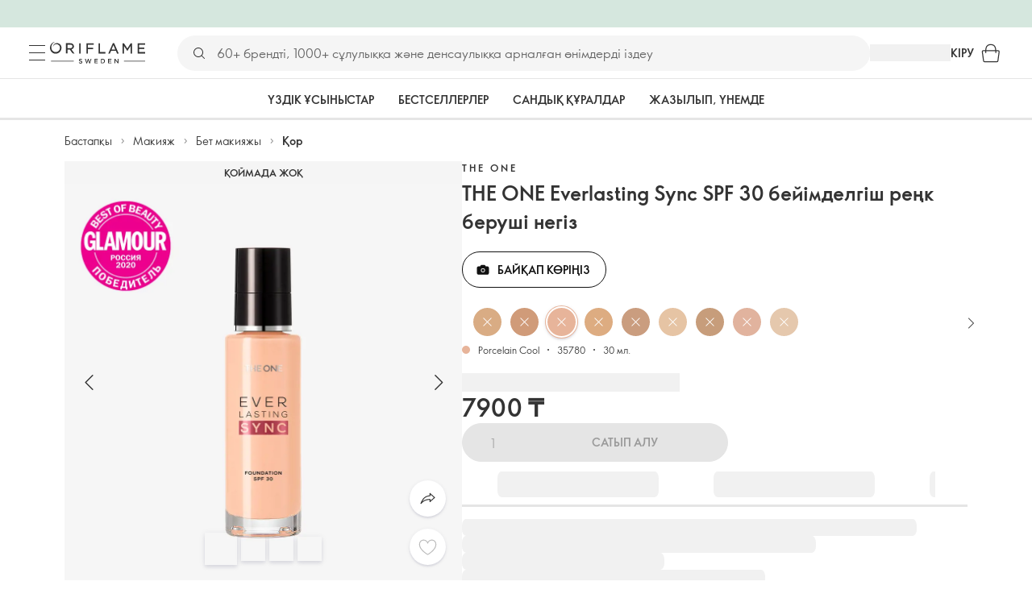

--- FILE ---
content_type: text/html; charset=utf-8
request_url: https://kz.oriflame.com/kk/products/product?code=35780
body_size: 45714
content:
<!DOCTYPE html><html lang="kk-KZ"><head><meta charSet="utf-8" data-next-head=""/><meta name="viewport" content="width=device-width, initial-scale=1, shrink-to-fit=no" data-next-head=""/><meta name="robots" content="follow,index" data-next-head=""/><title data-next-head="">THE ONE Everlasting Sync SPF 30 бейімделгіш реңк беруші негіз | The ONE Орифлэйм бойынша</title><meta name="searchTitle" content="THE ONE Everlasting Sync SPF 30 бейімделгіш реңк беруші негіз" data-next-head=""/><meta name="section" content="Products" data-next-head=""/><meta name="visibility" content="all" data-next-head=""/><meta name="segment" content="nosegment" data-next-head=""/><meta name="spo" content="no" data-next-head=""/><link rel="image_src" href="https://media-cdn.oriflame.com/productImage?externalMediaId=product-management-media%2fProducts%2f35780%2fKZ%2f35780_1.png&amp;MediaId=14971971&amp;Version=1&amp;q=90" data-next-head=""/><meta name="thumb" content="https://media-cdn.oriflame.com/productImage?externalMediaId=product-management-media%2fProducts%2f35780%2fKZ%2f35780_1.png&amp;MediaId=14971971&amp;Version=1&amp;q=90" data-next-head=""/><meta property="og:image" content="https://media-cdn.oriflame.com/productImage?externalMediaId=product-management-media%2fProducts%2f35780%2fKZ%2f35780_1.png&amp;MediaId=14971971&amp;Version=1&amp;q=90" data-next-head=""/><meta property="og:image:width" content="390" data-next-head=""/><meta property="og:image:height" content="390" data-next-head=""/><meta property="og:url" content="/products/product?code=35780" data-next-head=""/><meta name="header" content="THE ONE Everlasting Sync SPF 30 бейімделгіш реңк беруші негіз | The ONE Орифлэйм бойынша" data-next-head=""/><meta name="title" content="THE ONE Everlasting Sync SPF 30 бейімделгіш реңк беруші негіз | The ONE Орифлэйм бойынша" data-next-head=""/><meta property="og:title" content="THE ONE Everlasting Sync SPF 30 бейімделгіш реңк беруші негіз | The ONE Орифлэйм бойынша" data-next-head=""/><script type="application/ld+json" data-next-head="">{"@context":"https://schema.org","@type":"Product","name":"THE ONE Everlasting Sync SPF 30 бейімделгіш реңк беруші негіз","description":null,"image":["https://media-cdn.oriflame.com/productImage?externalMediaId=product-management-media%2fProducts%2f35780%2fKZ%2f35780_1.png&MediaId=14971971&Version=1","https://media-cdn.oriflame.com/productImage?externalMediaId=product-management-media%2fProducts%2f35780%2fKZ%2f35780_2.png&MediaId=14785065&Version=1","https://media-cdn.oriflame.com/productImage?externalMediaId=product-management-media%2fProducts%2f35780%2fKZ%2f35780_3.png&MediaId=14785066&Version=1","https://media-cdn.oriflame.com/productImage?externalMediaId=product-management-media%2fProducts%2f35780%2fKZ%2f35780_4.png&MediaId=14971972&Version=1"],"sku":"35780","brand":{"@type":"Brand","name":"The ONE"},"offers":{"@type":"Offer","url":"/products/product?code=35780","price":7900,"priceCurrency":"KZT","availability":"https://schema.org/InStock","itemCondition":"https://schema.org/NewCondition"},"aggregateRating":{"@type":"AggregateRating","ratingValue":4.6327,"reviewCount":49}}</script><link rel="preload" as="image" href="https://media-cdn.oriflame.com/productImage?externalMediaId=product-management-media%2fProducts%2f35780%2fKZ%2f35780_1.png&amp;MediaId=14971971&amp;Version=1" imageSrcSet="https://media-cdn.oriflame.com/productImage?externalMediaId=product-management-media%2FProducts%2F35780%2FKZ%2F35780_1.png&amp;MediaId=14971971&amp;Version=1&amp;w=800&amp;bc=%23f5f5f5&amp;ib=%23f5f5f5&amp;q=90&amp;imageFormat=WebP 400w,https://media-cdn.oriflame.com/productImage?externalMediaId=product-management-media%2FProducts%2F35780%2FKZ%2F35780_1.png&amp;MediaId=14971971&amp;Version=1&amp;w=1000&amp;bc=%23f5f5f5&amp;ib=%23f5f5f5&amp;q=90&amp;imageFormat=WebP 500w" imageSizes="(max-width: 400px) 400px, 500px" data-next-head=""/><script id="spcloader" type="text/javascript" src="https://sdk.privacy-center.org//d0d0293a-cd77-4ae7-a290-7861d5c8ff08/loader.js?target_type=notice&amp;target=QMZhzwTj"></script><meta name="documentBuiltAt" content="Sun Dec 07 2025 19:56:06 GMT+0100 (Central European Standard Time)"/><script>window.oriAppInsightsSettings = JSON.parse(`{"samplingPercentage":10,"connectionString":"InstrumentationKey=3f4abe98-c6c1-44aa-88d8-a57850ddc537;IngestionEndpoint=https://westeurope-1.in.applicationinsights.azure.com/;LiveEndpoint=https://westeurope.livediagnostics.monitor.azure.com/;ApplicationId=25218284-61cd-4163-b155-dfc4560b5bea","disablePageUnloadEvents":["unload"]}`)</script><link rel="preconnect" href="https://clientapp-cdn.oriflame.com"/><link rel="preconnect" href="https://graphqlnet-we.oriflame.com"/><link rel="preconnect" href="https://static.oriflame.com"/><link rel="preconnect" href="https://sdk.privacy-center.org/"/><link rel="dns-prefetch" href="https://sdk.privacy-center.org/"/><link rel="preconnect" href="https://www.googletagmanager.com/gtm.js?id=GTM-MK5GQN"/><link rel="alternate" hrefLang="ru" href="https://kz.oriflame.com/products/product?code=35780"/><link rel="alternate" hrefLang="kk" href="https://kz.oriflame.com/kk/products/product?code=35780"/><link rel="icon" href="https://static.oriflame.com/favicons/online/v1/favicon.ico" crossorigin="anonymous"/><link rel="preload" as="style" crossorigin="anonymous" href="https://static.oriflame.com/fonts/v2/font-sans-ori.css"/><link rel="preload" as="font" crossorigin="anonymous" href="https://static.oriflame.com/fonts/v2/fonts/sans-regular.woff2"/><link rel="stylesheet" crossorigin="anonymous" href="https://static.oriflame.com/fonts/v2/font-sans-ori.css"/><link rel="preload" as="style" crossorigin="anonymous" href="https://static.oriflame.com/fonts/v2/font-sans-condensed-ori.css"/><link rel="stylesheet" crossorigin="anonymous" href="https://static.oriflame.com/fonts/v2/font-sans-condensed-ori.css"/><link rel="canonical" href="https://kz.oriflame.com/kk/products/product?code=35780"/><meta name="emotion-insertion-point" content=""/><style data-emotion="products-app-emotion-global tmbc4g">html{-webkit-font-smoothing:antialiased;-moz-osx-font-smoothing:grayscale;box-sizing:border-box;-webkit-text-size-adjust:100%;}*,*::before,*::after{box-sizing:inherit;}strong,b{font-weight:700;}body{margin:0;color:#333333;font-size:1.4rem;line-height:1.5;font-weight:normal;font-family:SansOri,SansOriFallback,sans-serif;background-color:#ffffff;}@media print{body{background-color:#ffffff;}}body::backdrop{background-color:#ffffff;}html{height:100%;webkit-text-size-adjust:100%;webkit-font-smoothing:antialiased;moz-osx-font-smoothing:grayscale;font-size:62.5%;}body{min-height:100%;margin:0;overflow:auto;font-size:1.4rem;}a{color:#333333;-webkit-text-decoration:none;text-decoration:none;}a:hover,a:focus{color:#227c66;}html,body,button,input,optgroup,select,textarea{font-family:SansOri,SansOriFallback,sans-serif;}article,aside,details,figcaption,figure,footer,header,hgroup,nav,section,summary,hr{display:block;}audio,canvas,video{display:inline-block;}audio:not([controls]){display:none;height:0;}iframe,button{border:none;}h1{font-size:2em;margin:.67em 0;}h1,h2,h3,h4,h5,h6{margin:0;font-weight:400;}b,strong{font-weight:700;}blockquote{margin:1em 0 1em 40px;}hr{height:1px;border:0;border-top:1px solid #cccccc;padding:0;}hr,p,pre{margin:1em 0;}code,pre{font-size:1rem;font-family:monospace,serif;}pre{white-space:pre-wrap;}small{font-size:80%;}sub,sup{font-size:75%;line-height:0;position:relative;vertical-align:baseline;}sup{top:-.5em;}sub{bottom:-.25em;}ol,ul{margin:0;padding:0;}nav ol,nav ul{list-style:none;list-style-image:none;}img{border:0;vertical-align:middle;max-width:100%;height:auto;}svg:not(:root){overflow:hidden;}label[for]{cursor:pointer;}button,input,select,textarea{font-size:1.6rem;margin:0;vertical-align:middle;}button,input{line-height:normal;}button,html input[type=button],input[type=reset],input[type=submit]{webkit-appearance:button;cursor:pointer;}button[disabled],html input[disabled],input[disabled]{cursor:default;}input[type=checkbox],input[type=radio]{webkit-box-sizing:border-box;box-sizing:border-box;padding:0;}input[type=text]::-ms-clear{display:none;}textarea{overflow:auto;vertical-align:top;}button::-moz-focus-inner,input::-moz-focus-inner{border:0;padding:0;}input[type=search]{box-sizing:content-box;webkit-appearance:textfield;webkit-box-sizing:content-box;}table{border-collapse:collapse;border-spacing:0;}th{font-weight:400;}body,button,figure{margin:0;}@media (hover: hover) and (pointer: fine){*{-ms-overflow-style:-ms-autohiding-scrollbar;scrollbar-width:thin;scrollbar-color:#cccccc transparent;}::-webkit-scrollbar{width:15px;height:15px;}::-webkit-scrollbar-track{background:transparent;}::-webkit-scrollbar-thumb{background:#cccccc;border-radius:13px;border:5px solid transparent;-webkit-background-clip:content-box;background-clip:content-box;}}</style><style data-emotion="products-app-emotion-global animation-c7515d">@-webkit-keyframes animation-c7515d{0%{opacity:1;}50%{opacity:0.4;}100%{opacity:1;}}@keyframes animation-c7515d{0%{opacity:1;}50%{opacity:0.4;}100%{opacity:1;}}</style><style data-emotion="products-app-emotion-global 1yu8u6p">.top-nav{--top-nav-height-animation:0.3s ease-in-out;--top-nav-height:64px;--top-nav-inner-height:64px;}.top-nav--is-mobile{--top-nav-height:60px;--top-nav-inner-height:60px;}.top-nav--with-top-area-banner{--top-nav-height:98px;--top-nav-inner-height:64px;}.top-nav--search-input-visible.top-nav--is-mobile{--top-nav-height:119px;--top-nav-inner-height:60px;}.top-nav--with-top-area-banner.top-nav--search-input-visible.top-nav--is-mobile{--top-nav-height:153px;--top-nav-inner-height:60px;}.top-nav--with-top-area-banner.top-nav--is-mobile{--top-nav-height:94px;--top-nav-inner-height:60px;}.top-nav--with-top-area-navigation{--top-nav-height:115px;--top-nav-inner-height:64px;}.top-nav--with-top-area-banner.top-nav--with-top-area-navigation{--top-nav-height:149px;--top-nav-inner-height:64px;}.top-nav--no-scroll{overflow:hidden;}#online-top-area-root{height:unset;}#top-area{height:var(--top-nav-height);-webkit-transition:height var(--top-nav-height-animation);transition:height var(--top-nav-height-animation);}</style><style data-emotion="products-app-emotion-global animation-t8evd4">@-webkit-keyframes animation-t8evd4{to{-webkit-background-position:200%;background-position:200%;}}@keyframes animation-t8evd4{to{-webkit-background-position:200%;background-position:200%;}}</style><style data-emotion="products-app-emotion-global animation-wiooy9">@-webkit-keyframes animation-wiooy9{0%{-webkit-transform:translateX(-100%);-moz-transform:translateX(-100%);-ms-transform:translateX(-100%);transform:translateX(-100%);}50%{-webkit-transform:translateX(100%);-moz-transform:translateX(100%);-ms-transform:translateX(100%);transform:translateX(100%);}100%{-webkit-transform:translateX(100%);-moz-transform:translateX(100%);-ms-transform:translateX(100%);transform:translateX(100%);}}@keyframes animation-wiooy9{0%{-webkit-transform:translateX(-100%);-moz-transform:translateX(-100%);-ms-transform:translateX(-100%);transform:translateX(-100%);}50%{-webkit-transform:translateX(100%);-moz-transform:translateX(100%);-ms-transform:translateX(100%);transform:translateX(100%);}100%{-webkit-transform:translateX(100%);-moz-transform:translateX(100%);-ms-transform:translateX(100%);transform:translateX(100%);}}</style><style data-emotion="products-app-emotion-global 1prfaxn">@-webkit-keyframes mui-auto-fill{from{display:block;}}@keyframes mui-auto-fill{from{display:block;}}@-webkit-keyframes mui-auto-fill-cancel{from{display:block;}}@keyframes mui-auto-fill-cancel{from{display:block;}}</style><style data-emotion="products-app-emotion ozh9ux k3jsht c87wz4 8ttmd1 19sk4h4 cwp5q6 130kh19 f8nqa2 1txjm15 1iatin6 4cuwd 1vw230l 1coe3y3 fs4bep 6i170c fmuw8v ofr7jn t6ew1f 1kffobv 1l6e05h kzomrz sr2yqc 32e4cm 6zayv0 o8i337 1f9ialp u9lx9 oeradv f1gwtp 130pqu8 16l2tip i8yde5 19j754h 17do188 hd11tv p68l3 1jnjwkd 39g7n7 1l4cwmj 11oh7t5 1i2pad7 393ivh 51eq8m 1apn3o6 1h4wlu 1g2yb65 1t0zhiw agwaio 1nd5pgh zwhxl7 u91xcp 1k4dnb4 14snctx 1c7eoek 1ju0gy0 ibu6fl obajsm 15noza6 1vdxrt3 1faew6b pkfydd 1gdgazb 1h27bie 1cip6zq h7eqgo 1on9tcf 1lbksxq 12447rg gyp8mm 1s3sbff 8l8zjv 155ma42 1swdfp zly0pm 144ti71 wjcy9n 6zt60r hlgywo 14eq29y 1g7wuix 1jvk7g2 3cvytv i4a4z0 q4wrq7 1i288im 1ilxcfh 98xwir 1usz9xl begsbx ttqm3j 1ozthyh ls1foz 15qtzmy 1k44si7 1rjh8q0 besjmu c3tgde 1x7aub3 eaheen kqa855 17jol5f 8roswm 1tloy86 57z2wl 1awrm2g 18j9m1b kl6o13 12242kn 8cqsfh 128wqjs o40nju iv63w5 j14vrq l6zfl0 1morakh 4u6qt 33nfj9 c3ug0h ana20x v8b8jb 12mlrk1 k1jefz 16j64ih 19p53hi 1xyaxzq qsaw8 16d9nlf 1gh31go ifdqgz z0oe1x xwhrpi 15ojik8 1q94rgb 1gnc3qn 1gcp7io 13ow91j 175s1dw 10m0jrq 1fxqtsw 1hbrs3p zkqgob 1ie293l qnky24 jgpdum 1ky9j0a g3ztj8 wkadzy hfqaiw 1djexyw 1txo1za yvf5y5 pg7952 1trst1w 9gii4y a0m6uf lg5n5u ct5t4g 1tcxjzr 1ymj0fp 1no1olf 1qn0wr5 1xeboy4 1fn3efx mv5knr yvd7nc 1dnaxzp 1rqmzcg 1krjsrj unsbc2 1as1xsj 7xp3ia 1bk2896 1o1dcqp 1veg74h cvoqqf 1gqf33v kmtzhc qpd34f 1pr7qx9 mj81ae 8nt6mo mcovnp 1ytp386 15v6dky 7s7mx1 jeqxyp 79m3wj 1lsrqsq 1ndkbfb o3469i">.products-app-emotion-ozh9ux{margin:0;font-size:1.4rem;line-height:1.5;font-weight:normal;font-family:SansOri,SansOriFallback,sans-serif;color:#333333;-webkit-text-decoration:underline;text-decoration:underline;text-decoration-color:var(--Link-underlineColor);--Link-underlineColor:rgba(51, 51, 51, 0.4);cursor:pointer;text-decoration-color:currentcolor;padding:5px 15px;position:absolute;top:0;left:0;background-color:#ffffff;z-index:99999;-webkit-transform:translateX(-100%);-moz-transform:translateX(-100%);-ms-transform:translateX(-100%);transform:translateX(-100%);-webkit-transition:-webkit-transform 0.3s;transition:transform 0.3s;}.products-app-emotion-ozh9ux:hover{text-decoration-color:inherit;}.products-app-emotion-ozh9ux:hover{color:#227c66;}.products-app-emotion-ozh9ux:focus{-webkit-transform:translateX(0);-moz-transform:translateX(0);-ms-transform:translateX(0);transform:translateX(0);}.products-app-emotion-k3jsht{min-height:var(--top-nav-height, 94px);}@media (min-width:900px){.products-app-emotion-k3jsht{min-height:var(--top-nav-height, 149px);}}.products-app-emotion-c87wz4{-webkit-align-items:center;-webkit-box-align:center;-ms-flex-align:center;align-items:center;background-color:#ffffff;border-bottom:1px solid #e5e5e5;box-sizing:border-box;display:-webkit-box;display:-webkit-flex;display:-ms-flexbox;display:flex;height:var(--top-nav-inner-height, 60px);left:0;padding:0px 15px;position:fixed;top:34px;-webkit-transition:height var(--top-nav-height-animation, 0.3s ease-in-out),background-color 0.1s ease-in-out;transition:height var(--top-nav-height-animation, 0.3s ease-in-out),background-color 0.1s ease-in-out;width:100%;z-index:1100;}@media (min-width:900px){.products-app-emotion-c87wz4{border-bottom:1px solid #e5e5e5;height:var(--top-nav-inner-height, 64px);padding:0px 30px;}}.products-app-emotion-8ttmd1{-webkit-align-items:center;-webkit-box-align:center;-ms-flex-align:center;align-items:center;display:-webkit-box;display:-webkit-flex;display:-ms-flexbox;display:flex;gap:15px;}@media (min-width:600px){.products-app-emotion-8ttmd1{max-width:none;}}@media (min-width:900px){.products-app-emotion-8ttmd1{gap:20px;}}@media (min-width:1200px){.products-app-emotion-8ttmd1{gap:40px;}}.products-app-emotion-19sk4h4{position:relative;}.products-app-emotion-cwp5q6{display:-webkit-inline-box;display:-webkit-inline-flex;display:-ms-inline-flexbox;display:inline-flex;-webkit-align-items:center;-webkit-box-align:center;-ms-flex-align:center;align-items:center;-webkit-box-pack:center;-ms-flex-pack:center;-webkit-justify-content:center;justify-content:center;position:relative;box-sizing:border-box;-webkit-tap-highlight-color:transparent;background-color:transparent;outline:0;border:0;margin:0;border-radius:0;padding:0;cursor:pointer;-webkit-user-select:none;-moz-user-select:none;-ms-user-select:none;user-select:none;vertical-align:middle;-moz-appearance:none;-webkit-appearance:none;-webkit-text-decoration:none;text-decoration:none;color:inherit;color:#333333;font-size:2.8rem;height:24px;width:24px;}.products-app-emotion-cwp5q6::-moz-focus-inner{border-style:none;}.products-app-emotion-cwp5q6.Mui-disabled{pointer-events:none;cursor:default;}@media print{.products-app-emotion-cwp5q6{-webkit-print-color-adjust:exact;color-adjust:exact;}}@media (min-width:900px){.products-app-emotion-cwp5q6{height:32px;width:32px;-webkit-transition:background 0.5s ease;transition:background 0.5s ease;}.products-app-emotion-cwp5q6:focus-visible{outline:none;background:rgba(0, 0, 0, 0.12);border-radius:5px;}.products-app-emotion-cwp5q6:hover .burgerMenuIconLine{box-shadow:0px 2px 2px 0px rgba(0,0,66,0.08),0px 1px 5px 0px rgba(0,0,66,0.08);}}.products-app-emotion-130kh19{display:block;}@media (min-width:900px){.products-app-emotion-130kh19{display:none;}}.products-app-emotion-f8nqa2{background-color:#333333;height:1px;margin-bottom:6px;opacity:1;position:relative;-webkit-transform:translateX(0) rotate(0) translateY(0);-moz-transform:translateX(0) rotate(0) translateY(0);-ms-transform:translateX(0) rotate(0) translateY(0);transform:translateX(0) rotate(0) translateY(0);-webkit-transition:opacity 0.3s linear,-webkit-transform 0.3s linear;transition:opacity 0.3s linear,transform 0.3s linear;width:15px;}@media (min-width:900px){.products-app-emotion-f8nqa2{margin-bottom:8px;width:20px;}}.products-app-emotion-f8nqa2:nth-of-type(3){margin-bottom:0;}.products-app-emotion-1txjm15{display:none;}@media (min-width:900px){.products-app-emotion-1txjm15{display:block;}}.products-app-emotion-1iatin6{text-align:center;}.products-app-emotion-4cuwd{margin:0;font-size:1.4rem;line-height:1.5;font-weight:normal;font-family:SansOri,SansOriFallback,sans-serif;color:#333333;-webkit-text-decoration:underline;text-decoration:underline;text-decoration-color:var(--Link-underlineColor);--Link-underlineColor:rgba(51, 51, 51, 0.4);cursor:pointer;text-decoration-color:currentcolor;line-height:0;padding:5px;margin:-5px;display:block;-webkit-transition:background 0.5s ease;transition:background 0.5s ease;}.products-app-emotion-4cuwd:hover{text-decoration-color:inherit;}.products-app-emotion-4cuwd:hover{color:#227c66;}.products-app-emotion-4cuwd svg{fill:#333333;}.products-app-emotion-4cuwd:focus-visible{outline:none;background:rgba(0, 0, 0, 0.12);border-radius:5px;}.products-app-emotion-1vw230l{width:90px;-webkit-transition:width var(--top-nav-height-animation, 0.3s ease-in-out);transition:width var(--top-nav-height-animation, 0.3s ease-in-out);}@media (min-width:900px){.products-app-emotion-1vw230l{width:118px;}}.products-app-emotion-1coe3y3{-webkit-align-items:center;-webkit-box-align:center;-ms-flex-align:center;align-items:center;display:-webkit-box;display:-webkit-flex;display:-ms-flexbox;display:flex;gap:15px;justify-self:end;-webkit-box-pack:end;-ms-flex-pack:end;-webkit-justify-content:flex-end;justify-content:flex-end;margin-left:15px;width:100%;}@media (min-width:600px){.products-app-emotion-1coe3y3{-webkit-box-pack:end;-ms-flex-pack:end;-webkit-justify-content:end;justify-content:end;}}@media (min-width:900px){.products-app-emotion-1coe3y3{gap:20px;margin-left:20px;max-width:none;}}@media (min-width:1200px){.products-app-emotion-1coe3y3{gap:40px;margin-left:40px;}}.products-app-emotion-fs4bep{background:#ffffff;box-sizing:border-box;display:none;height:59px;justify-self:center;left:0;padding:0px 15px 15px 15px;position:fixed;top:var(--top-nav-height, 94px);width:100%;z-index:1050;}@media (min-width:900px){.products-app-emotion-fs4bep{background:transparent;display:block;height:44px;padding:0;position:static;}}.products-app-emotion-6i170c{display:-webkit-box;display:-webkit-flex;display:-ms-flexbox;display:flex;-webkit-flex-direction:column;-ms-flex-direction:column;flex-direction:column;-webkit-box-pack:center;-ms-flex-pack:center;-webkit-justify-content:center;justify-content:center;background:#ffffff;width:100%;border-radius:100px;}@media (min-width:900px){.products-app-emotion-6i170c{border-radius:25px;margin:0 auto;max-width:900px;}}.products-app-emotion-fmuw8v{-webkit-align-items:center;-webkit-box-align:center;-ms-flex-align:center;align-items:center;background:#f5f5f5;border-radius:100px;box-sizing:border-box;color:#777777;display:-webkit-box;display:-webkit-flex;display:-ms-flexbox;display:flex;font-size:2.3rem;height:44px;overflow:hidden;padding-left:15px;width:100%;}.products-app-emotion-fmuw8v svg{fill:#333333;}@media (min-width:900px){.products-app-emotion-fmuw8v{height:44px;visibility:visible;}}.products-app-emotion-ofr7jn{-webkit-user-select:none;-moz-user-select:none;-ms-user-select:none;user-select:none;width:1em;height:1em;display:inline-block;-webkit-flex-shrink:0;-ms-flex-negative:0;flex-shrink:0;-webkit-transition:fill 200ms cubic-bezier(0.4, 0, 0.2, 1) 0ms;transition:fill 200ms cubic-bezier(0.4, 0, 0.2, 1) 0ms;fill:currentColor;font-size:2.4rem;}.products-app-emotion-t6ew1f{background:#f5f5f5;border:none;color:#333333;font-size:1.6rem;height:auto;line-height:1.5;margin-left:8px;width:100%;text-overflow:ellipsis;}.products-app-emotion-t6ew1f:focus{outline:none;}.products-app-emotion-t6ew1f::-webkit-input-placeholder{color:#666666;}.products-app-emotion-t6ew1f::-moz-placeholder{color:#666666;}.products-app-emotion-t6ew1f:-ms-input-placeholder{color:#666666;}.products-app-emotion-t6ew1f::placeholder{color:#666666;}.products-app-emotion-1kffobv{display:-webkit-inline-box;display:-webkit-inline-flex;display:-ms-inline-flexbox;display:inline-flex;-webkit-align-items:center;-webkit-box-align:center;-ms-flex-align:center;align-items:center;-webkit-box-pack:center;-ms-flex-pack:center;-webkit-justify-content:center;justify-content:center;position:relative;box-sizing:border-box;-webkit-tap-highlight-color:transparent;background-color:transparent;outline:0;border:0;margin:0;border-radius:0;padding:0;cursor:pointer;-webkit-user-select:none;-moz-user-select:none;-ms-user-select:none;user-select:none;vertical-align:middle;-moz-appearance:none;-webkit-appearance:none;-webkit-text-decoration:none;text-decoration:none;color:inherit;color:#333333;display:none;font-size:3rem;}.products-app-emotion-1kffobv::-moz-focus-inner{border-style:none;}.products-app-emotion-1kffobv.Mui-disabled{pointer-events:none;cursor:default;}@media print{.products-app-emotion-1kffobv{-webkit-print-color-adjust:exact;color-adjust:exact;}}@media (max-width:899.95px){.products-app-emotion-1kffobv{display:-webkit-inline-box;display:-webkit-inline-flex;display:-ms-inline-flexbox;display:inline-flex;}}.products-app-emotion-1l6e05h{-webkit-user-select:none;-moz-user-select:none;-ms-user-select:none;user-select:none;width:1em;height:1em;display:inline-block;-webkit-flex-shrink:0;-ms-flex-negative:0;flex-shrink:0;-webkit-transition:fill 200ms cubic-bezier(0.4, 0, 0.2, 1) 0ms;transition:fill 200ms cubic-bezier(0.4, 0, 0.2, 1) 0ms;fill:currentColor;font-size:inherit;}.products-app-emotion-kzomrz{display:block;background-color:rgba(51, 51, 51, 0.11);height:1.2em;-webkit-animation:animation-c7515d 2s ease-in-out 0.5s infinite;animation:animation-c7515d 2s ease-in-out 0.5s infinite;display:block;}.products-app-emotion-sr2yqc{display:-webkit-inline-box;display:-webkit-inline-flex;display:-ms-inline-flexbox;display:inline-flex;-webkit-align-items:center;-webkit-box-align:center;-ms-flex-align:center;align-items:center;-webkit-box-pack:center;-ms-flex-pack:center;-webkit-justify-content:center;justify-content:center;position:relative;box-sizing:border-box;-webkit-tap-highlight-color:transparent;background-color:transparent;outline:0;border:0;margin:0;border-radius:0;padding:0;cursor:pointer;-webkit-user-select:none;-moz-user-select:none;-ms-user-select:none;user-select:none;vertical-align:middle;-moz-appearance:none;-webkit-appearance:none;-webkit-text-decoration:none;text-decoration:none;color:inherit;font-size:3rem;color:#333333;white-space:nowrap;text-transform:uppercase;}.products-app-emotion-sr2yqc::-moz-focus-inner{border-style:none;}.products-app-emotion-sr2yqc.Mui-disabled{pointer-events:none;cursor:default;}@media print{.products-app-emotion-sr2yqc{-webkit-print-color-adjust:exact;color-adjust:exact;}}@media (min-width:900px){.products-app-emotion-sr2yqc{display:none;}}.products-app-emotion-32e4cm{display:-webkit-inline-box;display:-webkit-inline-flex;display:-ms-inline-flexbox;display:inline-flex;-webkit-align-items:center;-webkit-box-align:center;-ms-flex-align:center;align-items:center;-webkit-box-pack:center;-ms-flex-pack:center;-webkit-justify-content:center;justify-content:center;position:relative;box-sizing:border-box;-webkit-tap-highlight-color:transparent;background-color:transparent;outline:0;border:0;margin:0;border-radius:0;padding:0;cursor:pointer;-webkit-user-select:none;-moz-user-select:none;-ms-user-select:none;user-select:none;vertical-align:middle;-moz-appearance:none;-webkit-appearance:none;-webkit-text-decoration:none;text-decoration:none;color:inherit;display:none;}.products-app-emotion-32e4cm::-moz-focus-inner{border-style:none;}.products-app-emotion-32e4cm.Mui-disabled{pointer-events:none;cursor:default;}@media print{.products-app-emotion-32e4cm{-webkit-print-color-adjust:exact;color-adjust:exact;}}@media (min-width:900px){.products-app-emotion-32e4cm{color:#333333;display:block;font-size:1.4rem;font-weight:700;-webkit-text-decoration:none;text-decoration:none;white-space:nowrap;text-transform:uppercase;}.products-app-emotion-32e4cm:hover,.products-app-emotion-32e4cm:focus,.products-app-emotion-32e4cm:active{color:#777777;cursor:pointer;}}.products-app-emotion-6zayv0{position:relative;display:-webkit-inline-box;display:-webkit-inline-flex;display:-ms-inline-flexbox;display:inline-flex;vertical-align:middle;-webkit-flex-shrink:0;-ms-flex-negative:0;flex-shrink:0;}.products-app-emotion-6zayv0 .MuiBadge-badge{border-radius:50%;}.products-app-emotion-o8i337{display:-webkit-inline-box;display:-webkit-inline-flex;display:-ms-inline-flexbox;display:inline-flex;-webkit-align-items:center;-webkit-box-align:center;-ms-flex-align:center;align-items:center;-webkit-box-pack:center;-ms-flex-pack:center;-webkit-justify-content:center;justify-content:center;position:relative;box-sizing:border-box;-webkit-tap-highlight-color:transparent;background-color:transparent;outline:0;border:0;margin:0;border-radius:0;padding:0;cursor:pointer;-webkit-user-select:none;-moz-user-select:none;-ms-user-select:none;user-select:none;vertical-align:middle;-moz-appearance:none;-webkit-appearance:none;-webkit-text-decoration:none;text-decoration:none;color:inherit;text-align:center;-webkit-flex:0 0 auto;-ms-flex:0 0 auto;flex:0 0 auto;font-size:2.4rem;padding:6px;border-radius:50%;box-shadow:none;min-height:24px;min-width:24px;width:-webkit-fit-content;width:-moz-fit-content;width:fit-content;height:-webkit-fit-content;height:-moz-fit-content;height:fit-content;color:#333333;-webkit-transition:background-color 250ms cubic-bezier(0.4, 0, 0.2, 1) 0ms,box-shadow 250ms cubic-bezier(0.4, 0, 0.2, 1) 0ms,border-color 250ms cubic-bezier(0.4, 0, 0.2, 1) 0ms,color 250ms cubic-bezier(0.4, 0, 0.2, 1) 0ms;transition:background-color 250ms cubic-bezier(0.4, 0, 0.2, 1) 0ms,box-shadow 250ms cubic-bezier(0.4, 0, 0.2, 1) 0ms,border-color 250ms cubic-bezier(0.4, 0, 0.2, 1) 0ms,color 250ms cubic-bezier(0.4, 0, 0.2, 1) 0ms;background-color:transparent;color:#333333;font-size:3rem;}.products-app-emotion-o8i337::-moz-focus-inner{border-style:none;}.products-app-emotion-o8i337.Mui-disabled{pointer-events:none;cursor:default;}@media print{.products-app-emotion-o8i337{-webkit-print-color-adjust:exact;color-adjust:exact;}}.products-app-emotion-o8i337:hover{color:#333333;background:rgba(51, 51, 51, 0.04);}@media (hover: none){.products-app-emotion-o8i337:hover{background:transparent;}}.products-app-emotion-o8i337:focus{color:#333333;}.products-app-emotion-o8i337:active{background:rgba(51, 51, 51, 0.04);}.products-app-emotion-o8i337:hover,.products-app-emotion-o8i337:focus,.products-app-emotion-o8i337:active{background-color:transparent;color:#333333;}.products-app-emotion-1f9ialp{display:-webkit-box;display:-webkit-flex;display:-ms-flexbox;display:flex;-webkit-flex-direction:row;-ms-flex-direction:row;flex-direction:row;-webkit-box-flex-wrap:wrap;-webkit-flex-wrap:wrap;-ms-flex-wrap:wrap;flex-wrap:wrap;-webkit-box-pack:center;-ms-flex-pack:center;-webkit-justify-content:center;justify-content:center;-webkit-align-content:center;-ms-flex-line-pack:center;align-content:center;-webkit-align-items:center;-webkit-box-align:center;-ms-flex-align:center;align-items:center;position:absolute;box-sizing:border-box;font-family:SansOri,SansOriFallback,sans-serif;font-weight:700;font-size:1.2rem;min-width:20px;line-height:1;padding:0 6px;height:20px;border-radius:10px;z-index:1;-webkit-transition:-webkit-transform 225ms cubic-bezier(0.4, 0, 0.2, 1) 0ms;transition:transform 225ms cubic-bezier(0.4, 0, 0.2, 1) 0ms;background-color:#9cdabc;color:#333333;top:14%;right:14%;-webkit-transform:scale(1) translate(50%, -50%);-moz-transform:scale(1) translate(50%, -50%);-ms-transform:scale(1) translate(50%, -50%);transform:scale(1) translate(50%, -50%);transform-origin:100% 0%;-webkit-transition:-webkit-transform 195ms cubic-bezier(0.4, 0, 0.2, 1) 0ms;transition:transform 195ms cubic-bezier(0.4, 0, 0.2, 1) 0ms;box-shadow:none;border:1px solid #ffffff;font-size:1rem;letter-spacing:0;line-height:1.5;height:22px;min-width:22px;border-radius:11px;padding:0 3px;top:20%;}.products-app-emotion-1f9ialp.MuiBadge-invisible{-webkit-transform:scale(0) translate(50%, -50%);-moz-transform:scale(0) translate(50%, -50%);-ms-transform:scale(0) translate(50%, -50%);transform:scale(0) translate(50%, -50%);}.products-app-emotion-u9lx9{background:#e1f4eb;color:#333333;cursor:default;display:-webkit-box;display:-webkit-flex;display:-ms-flexbox;display:flex;z-index:1100;height:34px;width:100vw;position:fixed;top:0;left:0;-webkit-align-items:center;-webkit-box-align:center;-ms-flex-align:center;align-items:center;-webkit-box-pack:center;-ms-flex-pack:center;-webkit-justify-content:center;justify-content:center;}.products-app-emotion-oeradv{display:block;background-color:rgba(51, 51, 51, 0.11);height:1.2em;-webkit-animation:animation-c7515d 2s ease-in-out 0.5s infinite;animation:animation-c7515d 2s ease-in-out 0.5s infinite;}.products-app-emotion-f1gwtp{display:none;}@media (min-width:900px){.products-app-emotion-f1gwtp{-webkit-align-items:center;-webkit-box-align:center;-ms-flex-align:center;align-items:center;display:-webkit-box;display:-webkit-flex;display:-ms-flexbox;display:flex;height:51px;-webkit-box-pack:center;-ms-flex-pack:center;-webkit-justify-content:center;justify-content:center;left:0;position:fixed;top:calc(var(--top-nav-height, 149px) - 51px);width:100vw;z-index:1100;}}.products-app-emotion-f1gwtp .MuiTabs-root{background-color:#ffffff;}.products-app-emotion-f1gwtp:empty{display:none;}.products-app-emotion-130pqu8{overflow:hidden;min-height:48px;-webkit-overflow-scrolling:touch;display:-webkit-box;display:-webkit-flex;display:-ms-flexbox;display:flex;-webkit-box-pack:center;-ms-flex-pack:center;-webkit-justify-content:center;justify-content:center;min-height:unset;position:relative;background-color:#fafafa;gap:30px;width:100%;}.products-app-emotion-130pqu8:after{position:absolute;bottom:0;content:"";width:100%;height:3px;background-color:#e5e5e5;}.products-app-emotion-130pqu8 .MuiTabs-indicator{display:none;}.products-app-emotion-16l2tip{display:grid;-webkit-flex:none;-ms-flex:none;flex:none;place-items:center;position:relative;width:48px;color:#333333;cursor:pointer;font-size:1.6rem;-webkit-tap-highlight-color:transparent;opacity:0;}.products-app-emotion-i8yde5{overflow-x:auto;overflow-y:hidden;scrollbar-width:none;}.products-app-emotion-i8yde5::-webkit-scrollbar{display:none;}.products-app-emotion-19j754h{position:relative;display:inline-block;-webkit-flex:1 1 auto;-ms-flex:1 1 auto;flex:1 1 auto;white-space:nowrap;scrollbar-width:none;overflow-x:auto;overflow-y:hidden;-webkit-box-flex:0;-webkit-flex-grow:0;-ms-flex-positive:0;flex-grow:0;z-index:1;}.products-app-emotion-19j754h::-webkit-scrollbar{display:none;}.products-app-emotion-17do188{display:-webkit-box;display:-webkit-flex;display:-ms-flexbox;display:flex;}.products-app-emotion-hd11tv{display:-webkit-inline-box;display:-webkit-inline-flex;display:-ms-inline-flexbox;display:inline-flex;-webkit-align-items:center;-webkit-box-align:center;-ms-flex-align:center;align-items:center;-webkit-box-pack:center;-ms-flex-pack:center;-webkit-justify-content:center;justify-content:center;position:relative;box-sizing:border-box;-webkit-tap-highlight-color:transparent;background-color:transparent;outline:0;border:0;margin:0;border-radius:0;padding:0;cursor:pointer;-webkit-user-select:none;-moz-user-select:none;-ms-user-select:none;user-select:none;vertical-align:middle;-moz-appearance:none;-webkit-appearance:none;-webkit-text-decoration:none;text-decoration:none;color:inherit;font-size:1.4rem;line-height:1.25;font-weight:bold;font-family:SansOri,SansOriFallback,sans-serif;text-transform:uppercase;max-width:360px;min-width:90px;position:relative;min-height:48px;-webkit-flex-shrink:0;-ms-flex-negative:0;flex-shrink:0;padding:12px 16px;overflow:hidden;white-space:normal;text-align:center;-webkit-flex-direction:row;-ms-flex-direction:row;flex-direction:row;color:#555555;text-transform:none;min-width:unset;min-height:unset;font-size:1.4rem;padding:10px 4px;margin-right:20px;color:#666666;color:#333333;margin-right:30px;font-size:1.4rem;font-weight:700;min-width:60px;height:51px;max-width:unset;text-transform:uppercase;opacity:1;white-space:nowrap;}.products-app-emotion-hd11tv::-moz-focus-inner{border-style:none;}.products-app-emotion-hd11tv.Mui-disabled{pointer-events:none;cursor:default;}@media print{.products-app-emotion-hd11tv{-webkit-print-color-adjust:exact;color-adjust:exact;}}.products-app-emotion-hd11tv.Mui-selected{color:#9cdabc;}.products-app-emotion-hd11tv.Mui-disabled{color:#aaaaaa;}@media (min-width:900px){.products-app-emotion-hd11tv{min-width:unset;margin-right:60px;font-size:2rem;padding:12px 4px;}}@media (min-width:1200px){.products-app-emotion-hd11tv{font-size:2rem;}}.products-app-emotion-hd11tv:last-child{margin-right:0;}.products-app-emotion-hd11tv.Mui-selected{color:#333333;}.products-app-emotion-hd11tv:hover{color:#555555;}.products-app-emotion-hd11tv:focus{color:#333333;}.products-app-emotion-hd11tv:focus-visible{color:#333333;-webkit-text-decoration:underline;text-decoration:underline;}.products-app-emotion-hd11tv.active{color:#555555;}.products-app-emotion-hd11tv.MuiTab-root{padding:0;}.products-app-emotion-hd11tv.Mui-selected{color:#555555;}@media (min-width:900px){.products-app-emotion-hd11tv{margin-right:30px;font-size:1.4rem;}}.products-app-emotion-p68l3{background:#ffffff;box-sizing:border-box;display:none;height:59px;justify-self:center;left:0;padding:0px 15px 15px 15px;position:fixed;top:var(--top-nav-height, 94px);width:100%;z-index:1050;}@media (min-width:900px){.products-app-emotion-p68l3{background:transparent;display:none;height:44px;padding:0;position:static;}}.products-app-emotion-1jnjwkd{box-sizing:border-box;color:#333333;display:-webkit-box;display:-webkit-flex;display:-ms-flexbox;display:flex;-webkit-flex-direction:column;-ms-flex-direction:column;flex-direction:column;gap:50px;-webkit-box-pack:center;-ms-flex-pack:center;-webkit-justify-content:center;justify-content:center;max-width:100%;width:100%;}@media (min-width:900px){.products-app-emotion-1jnjwkd{gap:70px;}}.products-app-emotion-1jnjwkd *{box-sizing:border-box;}.products-app-emotion-39g7n7{margin:0px auto;width:100%;padding:0px 0px 0px 0px;}@media (min-width:900px){.products-app-emotion-39g7n7{max-width:calc(1230px + 2 * 60px);padding:0px 60px;}}.products-app-emotion-1l4cwmj{display:-webkit-box;display:-webkit-flex;display:-ms-flexbox;display:flex;-webkit-flex-direction:column;-ms-flex-direction:column;flex-direction:column;-webkit-box-pack:center;-ms-flex-pack:center;-webkit-justify-content:center;justify-content:center;margin:auto;width:100%;}@media (min-width:900px){.products-app-emotion-1l4cwmj{-webkit-flex-direction:row;-ms-flex-direction:row;flex-direction:row;gap:40px;}}@media (min-width:900px){.products-app-emotion-11oh7t5{display:inline-block;height:-webkit-fit-content;height:-moz-fit-content;height:fit-content;max-width:613px;position:-webkit-sticky;position:sticky;top:var(--top-nav-height, 94px);width:42.5%;z-index:10;}@media (min-width:600px){.products-app-emotion-11oh7t5{top:var(--top-nav-height, 98px);}}@media (min-width:900px){.products-app-emotion-11oh7t5{max-width:500px;}}}.products-app-emotion-1i2pad7{padding:15px;background:#ffffff;}@media (min-width:900px){.products-app-emotion-1i2pad7{max-width:1230px;padding:15px 0px;width:calc(100vw - 2 * 60px);}}.products-app-emotion-393ivh{margin:0;font-size:1.4rem;line-height:1.5;font-weight:normal;font-family:SansOri,SansOriFallback,sans-serif;color:#555555;font-size:1.2rem;color:#333333;display:block;}@media (min-width:600px){.products-app-emotion-393ivh{display:none;}}.products-app-emotion-51eq8m{display:-webkit-box;display:-webkit-flex;display:-ms-flexbox;display:flex;-webkit-box-flex-wrap:wrap;-webkit-flex-wrap:wrap;-ms-flex-wrap:wrap;flex-wrap:wrap;-webkit-align-items:center;-webkit-box-align:center;-ms-flex-align:center;align-items:center;padding:0;margin:0;list-style:none;}.products-app-emotion-1apn3o6{display:grid;grid-template-columns:18px auto;-webkit-align-items:center;-webkit-box-align:center;-ms-flex-align:center;align-items:center;gap:5px;}.products-app-emotion-1h4wlu{-webkit-user-select:none;-moz-user-select:none;-ms-user-select:none;user-select:none;width:1em;height:1em;display:inline-block;-webkit-flex-shrink:0;-ms-flex-negative:0;flex-shrink:0;-webkit-transition:fill 200ms cubic-bezier(0.4, 0, 0.2, 1) 0ms;transition:fill 200ms cubic-bezier(0.4, 0, 0.2, 1) 0ms;fill:currentColor;font-size:2.4rem;font-size:1.8rem;}.products-app-emotion-1g2yb65{margin:0;font-size:1.4rem;line-height:1.5;font-weight:normal;font-family:SansOri,SansOriFallback,sans-serif;color:#333333;-webkit-text-decoration:underline;text-decoration:underline;text-decoration-color:var(--Link-underlineColor);--Link-underlineColor:rgba(51, 51, 51, 0.4);cursor:pointer;text-decoration-color:currentcolor;color:inherit;font-weight:bold;-webkit-text-decoration:none;text-decoration:none;white-space:nowrap;overflow:hidden;text-overflow:ellipsis;max-width:90vw;}.products-app-emotion-1g2yb65:hover{text-decoration-color:inherit;}.products-app-emotion-1g2yb65:hover{color:#227c66;}.products-app-emotion-1g2yb65:hover,.products-app-emotion-1g2yb65:focus{color:inherit;font-weight:bold;-webkit-text-decoration:underline;text-decoration:underline;}.products-app-emotion-1t0zhiw{margin:0;font-size:1.4rem;line-height:1.5;font-weight:normal;font-family:SansOri,SansOriFallback,sans-serif;color:#555555;font-size:1.2rem;color:#333333;display:none;}@media (min-width:600px){.products-app-emotion-1t0zhiw{display:block;}}.products-app-emotion-agwaio{margin:0;font-size:1.4rem;line-height:1.5;font-weight:normal;font-family:SansOri,SansOriFallback,sans-serif;color:inherit;-webkit-text-decoration:underline;text-decoration:underline;cursor:pointer;text-decoration-color:currentcolor;color:inherit;color:inherit;font-weight:normal;-webkit-text-decoration:none;text-decoration:none;white-space:nowrap;overflow:hidden;text-overflow:ellipsis;max-width:90vw;}.products-app-emotion-agwaio:hover{text-decoration-color:inherit;}.products-app-emotion-agwaio:hover{color:#227c66;}.products-app-emotion-agwaio:hover,.products-app-emotion-agwaio:focus{color:inherit;font-weight:normal;-webkit-text-decoration:underline;text-decoration:underline;}.products-app-emotion-1nd5pgh{display:-webkit-box;display:-webkit-flex;display:-ms-flexbox;display:flex;-webkit-user-select:none;-moz-user-select:none;-ms-user-select:none;user-select:none;margin-left:8px;margin-right:8px;}.products-app-emotion-zwhxl7{-webkit-user-select:none;-moz-user-select:none;-ms-user-select:none;user-select:none;width:1em;height:1em;display:inline-block;-webkit-flex-shrink:0;-ms-flex-negative:0;flex-shrink:0;-webkit-transition:fill 200ms cubic-bezier(0.4, 0, 0.2, 1) 0ms;transition:fill 200ms cubic-bezier(0.4, 0, 0.2, 1) 0ms;fill:currentColor;font-size:2.4rem;font-size:1rem;}.products-app-emotion-u91xcp{margin:0;font-size:1.4rem;line-height:1.5;font-weight:normal;font-family:SansOri,SansOriFallback,sans-serif;color:inherit;-webkit-text-decoration:underline;text-decoration:underline;cursor:pointer;text-decoration-color:currentcolor;color:inherit;color:inherit;font-weight:bold;-webkit-text-decoration:none;text-decoration:none;white-space:nowrap;overflow:hidden;text-overflow:ellipsis;max-width:90vw;}.products-app-emotion-u91xcp:hover{text-decoration-color:inherit;}.products-app-emotion-u91xcp:hover{color:#227c66;}.products-app-emotion-u91xcp:hover,.products-app-emotion-u91xcp:focus{color:inherit;font-weight:bold;-webkit-text-decoration:underline;text-decoration:underline;}.products-app-emotion-1k4dnb4{justify-self:center;margin-bottom:15px;max-width:500px;position:relative;width:100%;}@media (min-width:900px){.products-app-emotion-1k4dnb4{-webkit-flex:0 0 42.5%;-ms-flex:0 0 42.5%;flex:0 0 42.5%;margin-bottom:0;position:-webkit-sticky;position:sticky;top:120px;}}.products-app-emotion-14snctx{-webkit-align-items:center;-webkit-box-align:center;-ms-flex-align:center;align-items:center;background:#f5f5f5;display:-webkit-box;display:-webkit-flex;display:-ms-flexbox;display:flex;-webkit-box-pack:center;-ms-flex-pack:center;-webkit-justify-content:center;justify-content:center;padding:5px 10px;}.products-app-emotion-1c7eoek{color:#333333;font-family:SansOri,SansOriFallback,sans-serif;font-size:1.2rem;font-weight:700;display:-webkit-box;-webkit-line-clamp:0;-webkit-box-orient:vertical;width:auto;text-transform:uppercase;overflow:visible;}.products-app-emotion-1ju0gy0{position:absolute;width:100%;z-index:3;}.products-app-emotion-ibu6fl{bottom:15px;display:grid;gap:15px;position:absolute;right:15px;text-align:center;z-index:10;}@media (min-width:900px){.products-app-emotion-ibu6fl{bottom:20px;right:20px;}}.products-app-emotion-obajsm{display:-webkit-inline-box;display:-webkit-inline-flex;display:-ms-inline-flexbox;display:inline-flex;-webkit-align-items:center;-webkit-box-align:center;-ms-flex-align:center;align-items:center;-webkit-box-pack:center;-ms-flex-pack:center;-webkit-justify-content:center;justify-content:center;position:relative;box-sizing:border-box;-webkit-tap-highlight-color:transparent;background-color:transparent;outline:0;border:0;margin:0;border-radius:0;padding:0;cursor:pointer;-webkit-user-select:none;-moz-user-select:none;-ms-user-select:none;user-select:none;vertical-align:middle;-moz-appearance:none;-webkit-appearance:none;-webkit-text-decoration:none;text-decoration:none;color:inherit;text-align:center;-webkit-flex:0 0 auto;-ms-flex:0 0 auto;flex:0 0 auto;font-size:2.7rem;padding:9px;border-radius:50%;box-shadow:0px 2px 2px 0px rgba(0,0,66,0.08),0px 1px 5px 0px rgba(0,0,66,0.08);min-height:24px;min-width:24px;width:-webkit-fit-content;width:-moz-fit-content;width:fit-content;height:-webkit-fit-content;height:-moz-fit-content;height:fit-content;color:#333333;-webkit-transition:background-color 250ms cubic-bezier(0.4, 0, 0.2, 1) 0ms,box-shadow 250ms cubic-bezier(0.4, 0, 0.2, 1) 0ms,border-color 250ms cubic-bezier(0.4, 0, 0.2, 1) 0ms,color 250ms cubic-bezier(0.4, 0, 0.2, 1) 0ms;transition:background-color 250ms cubic-bezier(0.4, 0, 0.2, 1) 0ms,box-shadow 250ms cubic-bezier(0.4, 0, 0.2, 1) 0ms,border-color 250ms cubic-bezier(0.4, 0, 0.2, 1) 0ms,color 250ms cubic-bezier(0.4, 0, 0.2, 1) 0ms;background:#ffffff;}.products-app-emotion-obajsm::-moz-focus-inner{border-style:none;}.products-app-emotion-obajsm.Mui-disabled{pointer-events:none;cursor:default;}@media print{.products-app-emotion-obajsm{-webkit-print-color-adjust:exact;color-adjust:exact;}}.products-app-emotion-obajsm:hover{color:#333333;background:#ffffff;box-shadow:0px 3px 4px 0px rgba(0,0,66,0.08),0px 1px 8px 0px rgba(0,0,66,0.08);}@media (hover: none){.products-app-emotion-obajsm:hover{box-shadow:0px 2px 2px 0px rgba(0,0,66,0.08),0px 1px 5px 0px rgba(0,0,66,0.08);background:#ffffff;}}.products-app-emotion-obajsm:focus{color:#333333;}.products-app-emotion-obajsm:focus-visible{color:#333333;box-shadow:0px 6px 10px 0px rgba(0,0,66,0.08),0px 1px 18px 0px rgba(0,0,66,0.08);}.products-app-emotion-15noza6{display:-webkit-inline-box;display:-webkit-inline-flex;display:-ms-inline-flexbox;display:inline-flex;-webkit-align-items:center;-webkit-box-align:center;-ms-flex-align:center;align-items:center;-webkit-box-pack:center;-ms-flex-pack:center;-webkit-justify-content:center;justify-content:center;position:relative;box-sizing:border-box;-webkit-tap-highlight-color:transparent;background-color:transparent;outline:0;border:0;margin:0;border-radius:0;padding:0;cursor:pointer;-webkit-user-select:none;-moz-user-select:none;-ms-user-select:none;user-select:none;vertical-align:middle;-moz-appearance:none;-webkit-appearance:none;-webkit-text-decoration:none;text-decoration:none;color:inherit;text-align:center;-webkit-flex:0 0 auto;-ms-flex:0 0 auto;flex:0 0 auto;font-size:2.7rem;padding:9px;border-radius:50%;box-shadow:0px 2px 2px 0px rgba(0,0,66,0.08),0px 1px 5px 0px rgba(0,0,66,0.08);min-height:24px;min-width:24px;width:-webkit-fit-content;width:-moz-fit-content;width:fit-content;height:-webkit-fit-content;height:-moz-fit-content;height:fit-content;color:#bbbbbb;-webkit-transition:background-color 250ms cubic-bezier(0.4, 0, 0.2, 1) 0ms,box-shadow 250ms cubic-bezier(0.4, 0, 0.2, 1) 0ms,border-color 250ms cubic-bezier(0.4, 0, 0.2, 1) 0ms,color 250ms cubic-bezier(0.4, 0, 0.2, 1) 0ms;transition:background-color 250ms cubic-bezier(0.4, 0, 0.2, 1) 0ms,box-shadow 250ms cubic-bezier(0.4, 0, 0.2, 1) 0ms,border-color 250ms cubic-bezier(0.4, 0, 0.2, 1) 0ms,color 250ms cubic-bezier(0.4, 0, 0.2, 1) 0ms;background:#ffffff;}.products-app-emotion-15noza6::-moz-focus-inner{border-style:none;}.products-app-emotion-15noza6.Mui-disabled{pointer-events:none;cursor:default;}@media print{.products-app-emotion-15noza6{-webkit-print-color-adjust:exact;color-adjust:exact;}}.products-app-emotion-15noza6:hover{color:#333333;background:#ffffff;box-shadow:0px 3px 4px 0px rgba(0,0,66,0.08),0px 1px 8px 0px rgba(0,0,66,0.08);}@media (hover: none){.products-app-emotion-15noza6:hover{box-shadow:0px 2px 2px 0px rgba(0,0,66,0.08),0px 1px 5px 0px rgba(0,0,66,0.08);background:#ffffff;}}.products-app-emotion-15noza6:focus{color:#333333;}.products-app-emotion-15noza6:focus-visible{color:#333333;box-shadow:0px 6px 10px 0px rgba(0,0,66,0.08),0px 1px 18px 0px rgba(0,0,66,0.08);}.products-app-emotion-15noza6:disabled .outlinedIcon{color:#bbbbbb;}.products-app-emotion-1vdxrt3{-webkit-align-items:center;-webkit-box-align:center;-ms-flex-align:center;align-items:center;display:-webkit-box;display:-webkit-flex;display:-ms-flexbox;display:flex;font-size:inherit;height:100%;-webkit-box-pack:center;-ms-flex-pack:center;-webkit-justify-content:center;justify-content:center;width:100%;}@media (min-width:900px){.products-app-emotion-1vdxrt3:hover .filledIcon{display:-webkit-box;display:-webkit-flex;display:-ms-flexbox;display:flex;}.products-app-emotion-1vdxrt3:hover .outlinedIcon{display:none;}}.products-app-emotion-1faew6b{color:#cf578a;display:none;}.products-app-emotion-pkfydd{color:#555555;display:-webkit-box;display:-webkit-flex;display:-ms-flexbox;display:flex;}.products-app-emotion-1gdgazb{padding:0;position:relative;}.products-app-emotion-1gdgazb:hover .active-pagination-step{-webkit-animation:none;animation:none;}.products-app-emotion-1gdgazb .keen-slider:not([data-keen-slider-disabled]){-webkit-align-content:flex-start;-ms-flex-line-pack:flex-start;align-content:flex-start;display:-webkit-box;display:-webkit-flex;display:-ms-flexbox;display:flex;-khtml-user-select:none;-ms-touch-action:pan-y;overflow:hidden;position:relative;touch-action:pan-y;-webkit-user-select:none;-moz-user-select:none;-ms-user-select:none;user-select:none;-webkit-tap-highlight-color:transparent;-webkit-touch-callout:none;width:100%;}.products-app-emotion-1gdgazb .keen-slider:not([data-keen-slider-disabled]) .keen-slider__slide{min-height:100%;overflow:hidden;position:relative;width:100%;}.products-app-emotion-1gdgazb .keen-slider:not([data-keen-slider-disabled])[data-keen-slider-reverse]{-webkit-flex-direction:row-reverse;-ms-flex-direction:row-reverse;flex-direction:row-reverse;}.products-app-emotion-1gdgazb .keen-slider:not([data-keen-slider-disabled])[data-keen-slider-v]{-webkit-box-flex-wrap:wrap;-webkit-flex-wrap:wrap;-ms-flex-wrap:wrap;flex-wrap:wrap;}.products-app-emotion-1gdgazb .keen-slider{aspect-ratio:1/1;}@media (min-width:900px){.products-app-emotion-1gdgazb{max-height:500px;max-width:500px;}}.products-app-emotion-1h27bie{cursor:-webkit-grab;cursor:grab;}.products-app-emotion-1h27bie:active{cursor:-webkit-grabbing;cursor:grabbing;}.products-app-emotion-1cip6zq{max-width:-webkit-fit-content;max-width:-moz-fit-content;max-width:fit-content;min-width:100%;}.products-app-emotion-h7eqgo{display:-webkit-box;display:-webkit-flex;display:-ms-flexbox;display:flex;height:100%;width:100%;}.products-app-emotion-h7eqgo img{height:100%;width:100%;}.products-app-emotion-1on9tcf:empty{-webkit-animation-duration:2s;animation-duration:2s;-webkit-animation-iteration-count:infinite;animation-iteration-count:infinite;-webkit-animation-name:animation-t8evd4;animation-name:animation-t8evd4;-webkit-animation-timing-function:linear;animation-timing-function:linear;aspect-ratio:1/1;background-color:#f5f5f5;background-image:linear-gradient(
      90deg,
      #f5f5f5 0,
      #e5e5e5 20%,
      #f5f5f5 40%
    );-webkit-background-position:0;background-position:0;background-repeat:no-repeat;-webkit-background-size:50% 100%;background-size:50% 100%;}.products-app-emotion-1lbksxq{-webkit-align-items:center;-webkit-box-align:center;-ms-flex-align:center;align-items:center;aspect-ratio:1/1;background:#f5f5f5;box-sizing:content-box;color:#e5e5e5;display:-webkit-box;display:-webkit-flex;display:-ms-flexbox;display:flex;height:100%;-webkit-box-pack:center;-ms-flex-pack:center;-webkit-justify-content:center;justify-content:center;left:0;position:absolute;top:0;width:100%;}.products-app-emotion-1lbksxq svg{height:100%;max-width:130px;width:40%;z-index:1;}.products-app-emotion-12447rg{display:block;background-color:rgba(51, 51, 51, 0.11);height:1.2em;position:relative;overflow:hidden;-webkit-mask-image:-webkit-radial-gradient(white, black);background:#f5f5f5;position:absolute;}.products-app-emotion-12447rg::after{background:linear-gradient(
                90deg,
                transparent,
                rgba(0, 0, 0, 0.04),
                transparent
              );content:"";position:absolute;-webkit-transform:translateX(-100%);-moz-transform:translateX(-100%);-ms-transform:translateX(-100%);transform:translateX(-100%);bottom:0;left:0;right:0;top:0;}.products-app-emotion-12447rg::after{-webkit-animation:animation-wiooy9 2s linear 0.5s infinite;animation:animation-wiooy9 2s linear 0.5s infinite;}.products-app-emotion-gyp8mm{visibility:hidden;}.products-app-emotion-1s3sbff{-webkit-align-items:center;-webkit-box-align:center;-ms-flex-align:center;align-items:center;display:-webkit-box;display:-webkit-flex;display:-ms-flexbox;display:flex;-webkit-box-pack:center;-ms-flex-pack:center;-webkit-justify-content:center;justify-content:center;text-align:center;width:100%;z-index:3;bottom:0;left:0;position:absolute;}.products-app-emotion-8l8zjv{box-shadow:0px 3px 4px 0px rgba(0,0,66,0.08),0px 1px 8px 0px rgba(0,0,66,0.08);cursor:default;display:inline-block;height:40px;margin:15px 2.5px;position:relative;-webkit-transition:margin 300ms,width 300ms,height 300ms;transition:margin 300ms,width 300ms,height 300ms;width:40px;}@media (min-width:600px){.products-app-emotion-8l8zjv{margin:20px 2.5px;}}.products-app-emotion-155ma42{-webkit-align-items:center;-webkit-box-align:center;-ms-flex-align:center;align-items:center;aspect-ratio:1/1;background:#f5f5f5;box-sizing:content-box;color:#e5e5e5;display:-webkit-box;display:-webkit-flex;display:-ms-flexbox;display:flex;height:100%;-webkit-box-pack:center;-ms-flex-pack:center;-webkit-justify-content:center;justify-content:center;left:0;position:relative;top:0;width:100%;}.products-app-emotion-155ma42 svg{height:100%;max-width:130px;width:40%;z-index:1;}.products-app-emotion-1swdfp{box-shadow:0px 3px 4px 0px rgba(0,0,66,0.08),0px 1px 8px 0px rgba(0,0,66,0.08);cursor:pointer;display:inline-block;height:30px;margin:20px 2.5px;position:relative;-webkit-transition:margin 300ms,width 300ms,height 300ms;transition:margin 300ms,width 300ms,height 300ms;width:30px;}@media (min-width:600px){.products-app-emotion-1swdfp{margin:25px 2.5px;}}.products-app-emotion-zly0pm{cursor:pointer;height:100%;left:0px;position:absolute;text-align:center;top:0;-webkit-transform:none;-moz-transform:none;-ms-transform:none;transform:none;width:60px;z-index:2;}.products-app-emotion-zly0pm:hover{background-color:rgba(0, 0, 0, 0.04);-webkit-transition:background-color 250ms cubic-bezier(0.4, 0, 0.2, 1) 0ms;transition:background-color 250ms cubic-bezier(0.4, 0, 0.2, 1) 0ms;}.products-app-emotion-zly0pm svg{height:100%;font-size:3.5rem;}@media (min-width:600px){.products-app-emotion-zly0pm{height:100%;}}.products-app-emotion-144ti71{cursor:pointer;height:100%;left:0px;position:absolute;text-align:center;top:0;-webkit-transform:none;-moz-transform:none;-ms-transform:none;transform:none;width:60px;z-index:2;left:unset;right:0px;}.products-app-emotion-144ti71:hover{background-color:rgba(0, 0, 0, 0.04);-webkit-transition:background-color 250ms cubic-bezier(0.4, 0, 0.2, 1) 0ms;transition:background-color 250ms cubic-bezier(0.4, 0, 0.2, 1) 0ms;}.products-app-emotion-144ti71 svg{height:100%;font-size:3.5rem;}@media (min-width:600px){.products-app-emotion-144ti71{height:100%;}}.products-app-emotion-wjcy9n{display:-webkit-box;display:-webkit-flex;display:-ms-flexbox;display:flex;-webkit-flex-direction:column;-ms-flex-direction:column;flex-direction:column;padding:0px 15px;position:relative;width:100%;gap:20px;}@media (min-width:900px){.products-app-emotion-wjcy9n{gap:30px;margin-top:50px;width:calc(57.5% - 40px);padding:0;}}.products-app-emotion-6zt60r{-webkit-align-items:flex-start;-webkit-box-align:flex-start;-ms-flex-align:flex-start;align-items:flex-start;display:-webkit-box;display:-webkit-flex;display:-ms-flexbox;display:flex;-webkit-flex-direction:column;-ms-flex-direction:column;flex-direction:column;-webkit-box-flex:1;-webkit-flex-grow:1;-ms-flex-positive:1;flex-grow:1;gap:30px;width:100%;}@media (min-width:900px){.products-app-emotion-6zt60r{max-width:613px;}}.products-app-emotion-hlgywo{display:grid;gap:15px;width:100%;}@media (min-width:900px){.products-app-emotion-hlgywo{gap:20px;}}.products-app-emotion-14eq29y{display:-webkit-inline-box;display:-webkit-inline-flex;display:-ms-inline-flexbox;display:inline-flex;-webkit-align-items:center;-webkit-box-align:center;-ms-flex-align:center;align-items:center;-webkit-box-pack:center;-ms-flex-pack:center;-webkit-justify-content:center;justify-content:center;position:relative;box-sizing:border-box;-webkit-tap-highlight-color:transparent;background-color:transparent;outline:0;border:0;margin:0;border-radius:0;padding:0;cursor:pointer;-webkit-user-select:none;-moz-user-select:none;-ms-user-select:none;user-select:none;vertical-align:middle;-moz-appearance:none;-webkit-appearance:none;-webkit-text-decoration:none;text-decoration:none;color:inherit;font-size:1.4rem;line-height:1.75;font-weight:bold;font-family:SansOri,SansOriFallback,sans-serif;text-transform:uppercase;min-width:24px;border-radius:25px;border:1px solid currentColor;width:-webkit-max-content;width:-moz-max-content;width:max-content;height:-webkit-max-content;height:-moz-max-content;height:max-content;max-width:100%;padding:9px 19px;min-height:45px;-webkit-transition:background-color 250ms cubic-bezier(0.4, 0, 0.2, 1) 0ms,box-shadow 250ms cubic-bezier(0.4, 0, 0.2, 1) 0ms,border-color 250ms cubic-bezier(0.4, 0, 0.2, 1) 0ms;transition:background-color 250ms cubic-bezier(0.4, 0, 0.2, 1) 0ms,box-shadow 250ms cubic-bezier(0.4, 0, 0.2, 1) 0ms,border-color 250ms cubic-bezier(0.4, 0, 0.2, 1) 0ms;border-color:#111111;color:#111111;background:transparent;-webkit-order:1;-ms-flex-order:1;order:1;}.products-app-emotion-14eq29y::-moz-focus-inner{border-style:none;}.products-app-emotion-14eq29y.Mui-disabled{pointer-events:none;cursor:default;}@media print{.products-app-emotion-14eq29y{-webkit-print-color-adjust:exact;color-adjust:exact;}}.products-app-emotion-14eq29y:hover{color:#111111;background:rgba(51, 51, 51, 0.12);}@media (hover: none){.products-app-emotion-14eq29y:hover{background:transparent;}}.products-app-emotion-14eq29y:focus{color:#111111;}.products-app-emotion-14eq29y:active{background:rgba(51, 51, 51, 0.12);}@media (min-width:900px){.products-app-emotion-14eq29y{-webkit-order:2;-ms-flex-order:2;order:2;}}.products-app-emotion-1g7wuix{display:inherit;margin-right:8px;margin-left:-4px;}.products-app-emotion-1g7wuix>*:nth-of-type(1){font-size:2rem;}.products-app-emotion-1jvk7g2{display:-webkit-box;display:-webkit-flex;display:-ms-flexbox;display:flex;-webkit-flex-direction:column;-ms-flex-direction:column;flex-direction:column;gap:15px;-webkit-order:1;-ms-flex-order:1;order:1;width:100%;-webkit-order:2;-ms-flex-order:2;order:2;width:100%;}@media (min-width:900px){.products-app-emotion-1jvk7g2{gap:20px;-webkit-order:3;-ms-flex-order:3;order:3;}}.products-app-emotion-1jvk7g2 .Shade-root{box-sizing:border-box;}.products-app-emotion-1jvk7g2 .Shade-root::before{height:100%;width:100%;}@media (min-width:900px){.products-app-emotion-1jvk7g2{-webkit-order:3;-ms-flex-order:3;order:3;}}.products-app-emotion-3cvytv{padding:0 calc(24px + 15px);position:relative;display:grid;margin:0px -15px;}.products-app-emotion-3cvytv:hover .active-pagination-step{-webkit-animation:none;animation:none;}.products-app-emotion-3cvytv .keen-slider:not([data-keen-slider-disabled]){-webkit-align-content:flex-start;-ms-flex-line-pack:flex-start;align-content:flex-start;display:-webkit-box;display:-webkit-flex;display:-ms-flexbox;display:flex;-khtml-user-select:none;-ms-touch-action:pan-y;overflow:hidden;position:relative;touch-action:pan-y;-webkit-user-select:none;-moz-user-select:none;-ms-user-select:none;user-select:none;-webkit-tap-highlight-color:transparent;-webkit-touch-callout:none;width:100%;}.products-app-emotion-3cvytv .keen-slider:not([data-keen-slider-disabled]) .keen-slider__slide{min-height:100%;position:relative;width:100%;}.products-app-emotion-3cvytv .keen-slider:not([data-keen-slider-disabled])[data-keen-slider-reverse]{-webkit-flex-direction:row-reverse;-ms-flex-direction:row-reverse;flex-direction:row-reverse;}.products-app-emotion-3cvytv .keen-slider:not([data-keen-slider-disabled])[data-keen-slider-v]{-webkit-box-flex-wrap:wrap;-webkit-flex-wrap:wrap;-ms-flex-wrap:wrap;flex-wrap:wrap;}@media (min-width:900px){.products-app-emotion-3cvytv{margin:0px -30px;}}.products-app-emotion-i4a4z0{cursor:-webkit-grab;cursor:grab;padding:2px;}.products-app-emotion-i4a4z0:active{cursor:-webkit-grabbing;cursor:grabbing;}.products-app-emotion-q4wrq7{max-width:-webkit-fit-content;max-width:-moz-fit-content;max-width:fit-content;min-width:41px;height:44px;-webkit-transform:translate3d(0px, 0px, 0px);-moz-transform:translate3d(0px, 0px, 0px);-ms-transform:translate3d(0px, 0px, 0px);transform:translate3d(0px, 0px, 0px);-webkit-box-pack:center;-ms-flex-pack:center;-webkit-justify-content:center;justify-content:center;display:-webkit-box;display:-webkit-flex;display:-ms-flexbox;display:flex;margin-left:0;}.products-app-emotion-1i288im{background:#D9AC84;-webkit-background-size:cover;background-size:cover;border-radius:50%;box-sizing:content-box;cursor:pointer;position:relative;display:-webkit-box;display:-webkit-flex;display:-ms-flexbox;display:flex;height:35px;width:35px;margin-top:3px;}.products-app-emotion-1ilxcfh{-webkit-user-select:none;-moz-user-select:none;-ms-user-select:none;user-select:none;width:1em;height:1em;display:inline-block;-webkit-flex-shrink:0;-ms-flex-negative:0;flex-shrink:0;-webkit-transition:fill 200ms cubic-bezier(0.4, 0, 0.2, 1) 0ms;transition:fill 200ms cubic-bezier(0.4, 0, 0.2, 1) 0ms;fill:currentColor;font-size:2.4rem;color:#ffffff;-webkit-align-self:center;-ms-flex-item-align:center;align-self:center;margin:0 auto;width:19px;height:19px;}.products-app-emotion-98xwir{max-width:-webkit-fit-content;max-width:-moz-fit-content;max-width:fit-content;min-width:41px;height:44px;-webkit-transform:translate3d(5px, 0px, 0px);-moz-transform:translate3d(5px, 0px, 0px);-ms-transform:translate3d(5px, 0px, 0px);transform:translate3d(5px, 0px, 0px);-webkit-box-pack:center;-ms-flex-pack:center;-webkit-justify-content:center;justify-content:center;display:-webkit-box;display:-webkit-flex;display:-ms-flexbox;display:flex;margin-left:0;}.products-app-emotion-1usz9xl{background:#D09B79;-webkit-background-size:cover;background-size:cover;border-radius:50%;box-sizing:content-box;cursor:pointer;position:relative;display:-webkit-box;display:-webkit-flex;display:-ms-flexbox;display:flex;height:35px;width:35px;margin-top:3px;}.products-app-emotion-begsbx{max-width:-webkit-fit-content;max-width:-moz-fit-content;max-width:fit-content;min-width:41px;height:44px;-webkit-transform:translate3d(10px, 0px, 0px);-moz-transform:translate3d(10px, 0px, 0px);-ms-transform:translate3d(10px, 0px, 0px);transform:translate3d(10px, 0px, 0px);-webkit-box-pack:center;-ms-flex-pack:center;-webkit-justify-content:center;justify-content:center;display:-webkit-box;display:-webkit-flex;display:-ms-flexbox;display:flex;margin-left:0;}.products-app-emotion-ttqm3j{background:#E7B49A;-webkit-background-size:cover;background-size:cover;border-radius:50%;box-sizing:content-box;cursor:pointer;position:relative;display:-webkit-box;display:-webkit-flex;display:-ms-flexbox;display:flex;height:41px;width:41px;box-shadow:0px 2px 2px 0px rgba(0,0,66,0.08),0px 1px 5px 0px rgba(0,0,66,0.08);margin-top:0;}.products-app-emotion-ttqm3j::before{border:1px solid transparent;border-radius:50%;box-shadow:inset 0 0px 0 2px #ffffff;content:"";display:block;height:calc(100% - 2px);position:absolute;width:calc(100% - 2px);}.products-app-emotion-1ozthyh{max-width:-webkit-fit-content;max-width:-moz-fit-content;max-width:fit-content;min-width:41px;height:44px;-webkit-transform:translate3d(15px, 0px, 0px);-moz-transform:translate3d(15px, 0px, 0px);-ms-transform:translate3d(15px, 0px, 0px);transform:translate3d(15px, 0px, 0px);-webkit-box-pack:center;-ms-flex-pack:center;-webkit-justify-content:center;justify-content:center;display:-webkit-box;display:-webkit-flex;display:-ms-flexbox;display:flex;margin-left:0;}.products-app-emotion-ls1foz{background:#DDAC81;-webkit-background-size:cover;background-size:cover;border-radius:50%;box-sizing:content-box;cursor:pointer;position:relative;display:-webkit-box;display:-webkit-flex;display:-ms-flexbox;display:flex;height:35px;width:35px;margin-top:3px;}.products-app-emotion-15qtzmy{max-width:-webkit-fit-content;max-width:-moz-fit-content;max-width:fit-content;min-width:41px;height:44px;-webkit-transform:translate3d(20px, 0px, 0px);-moz-transform:translate3d(20px, 0px, 0px);-ms-transform:translate3d(20px, 0px, 0px);transform:translate3d(20px, 0px, 0px);-webkit-box-pack:center;-ms-flex-pack:center;-webkit-justify-content:center;justify-content:center;display:-webkit-box;display:-webkit-flex;display:-ms-flexbox;display:flex;margin-left:0;}.products-app-emotion-1k44si7{background:#CA9D7F;-webkit-background-size:cover;background-size:cover;border-radius:50%;box-sizing:content-box;cursor:pointer;position:relative;display:-webkit-box;display:-webkit-flex;display:-ms-flexbox;display:flex;height:35px;width:35px;margin-top:3px;}.products-app-emotion-1rjh8q0{max-width:-webkit-fit-content;max-width:-moz-fit-content;max-width:fit-content;min-width:41px;height:44px;-webkit-transform:translate3d(25px, 0px, 0px);-moz-transform:translate3d(25px, 0px, 0px);-ms-transform:translate3d(25px, 0px, 0px);transform:translate3d(25px, 0px, 0px);-webkit-box-pack:center;-ms-flex-pack:center;-webkit-justify-content:center;justify-content:center;display:-webkit-box;display:-webkit-flex;display:-ms-flexbox;display:flex;margin-left:0;}.products-app-emotion-besjmu{background:#E6C4A4;-webkit-background-size:cover;background-size:cover;border-radius:50%;box-sizing:content-box;cursor:pointer;position:relative;display:-webkit-box;display:-webkit-flex;display:-ms-flexbox;display:flex;height:35px;width:35px;margin-top:3px;}.products-app-emotion-c3tgde{max-width:-webkit-fit-content;max-width:-moz-fit-content;max-width:fit-content;min-width:41px;height:44px;-webkit-transform:translate3d(30px, 0px, 0px);-moz-transform:translate3d(30px, 0px, 0px);-ms-transform:translate3d(30px, 0px, 0px);transform:translate3d(30px, 0px, 0px);-webkit-box-pack:center;-ms-flex-pack:center;-webkit-justify-content:center;justify-content:center;display:-webkit-box;display:-webkit-flex;display:-ms-flexbox;display:flex;margin-left:0;}.products-app-emotion-1x7aub3{background:#C79D7B;-webkit-background-size:cover;background-size:cover;border-radius:50%;box-sizing:content-box;cursor:pointer;position:relative;display:-webkit-box;display:-webkit-flex;display:-ms-flexbox;display:flex;height:35px;width:35px;margin-top:3px;}.products-app-emotion-eaheen{max-width:-webkit-fit-content;max-width:-moz-fit-content;max-width:fit-content;min-width:41px;height:44px;-webkit-transform:translate3d(35px, 0px, 0px);-moz-transform:translate3d(35px, 0px, 0px);-ms-transform:translate3d(35px, 0px, 0px);transform:translate3d(35px, 0px, 0px);-webkit-box-pack:center;-ms-flex-pack:center;-webkit-justify-content:center;justify-content:center;display:-webkit-box;display:-webkit-flex;display:-ms-flexbox;display:flex;margin-left:0;}.products-app-emotion-kqa855{background:#E1B39E;-webkit-background-size:cover;background-size:cover;border-radius:50%;box-sizing:content-box;cursor:pointer;position:relative;display:-webkit-box;display:-webkit-flex;display:-ms-flexbox;display:flex;height:35px;width:35px;margin-top:3px;}.products-app-emotion-17jol5f{max-width:-webkit-fit-content;max-width:-moz-fit-content;max-width:fit-content;min-width:46px;height:44px;-webkit-transform:translate3d(40px, 0px, 0px);-moz-transform:translate3d(40px, 0px, 0px);-ms-transform:translate3d(40px, 0px, 0px);transform:translate3d(40px, 0px, 0px);-webkit-box-pack:center;-ms-flex-pack:center;-webkit-justify-content:center;justify-content:center;display:-webkit-box;display:-webkit-flex;display:-ms-flexbox;display:flex;margin-left:-3px;}.products-app-emotion-8roswm{background:#E5C8AD;-webkit-background-size:cover;background-size:cover;border-radius:50%;box-sizing:content-box;cursor:pointer;position:relative;display:-webkit-box;display:-webkit-flex;display:-ms-flexbox;display:flex;height:35px;width:35px;margin-top:3px;}.products-app-emotion-1tloy86{cursor:pointer;height:100%;left:0px;position:absolute;text-align:center;top:0;-webkit-transform:none;-moz-transform:none;-ms-transform:none;transform:none;width:24px;z-index:2;left:unset;right:0px;}.products-app-emotion-1tloy86:hover{background-color:rgba(0, 0, 0, 0.04);-webkit-transition:background-color 250ms cubic-bezier(0.4, 0, 0.2, 1) 0ms;transition:background-color 250ms cubic-bezier(0.4, 0, 0.2, 1) 0ms;}.products-app-emotion-1tloy86 svg{height:100%;font-size:2.4rem;}@media (min-width:600px){.products-app-emotion-1tloy86{height:100%;}}.products-app-emotion-57z2wl{margin:0;font-size:1.2rem;line-height:1.5;font-family:SansOri,SansOriFallback,sans-serif;font-weight:400;overflow:hidden;display:-webkit-box;-webkit-box-orient:vertical;-webkit-line-clamp:2;color:#333333;font-size:1.2rem;}.products-app-emotion-57z2wl:empty{display:none;}.products-app-emotion-1awrm2g{background:#E7B49A;-webkit-background-size:cover;background-size:cover;border-radius:50%;box-sizing:content-box;cursor:default;position:relative;display:inline-block;height:10px;width:10px;margin-right:10px;}.products-app-emotion-18j9m1b{display:inline-block;margin:10px;margin-bottom:4px;margin-top:0;background:currentColor;border-radius:50%;height:2px;width:2px;}.products-app-emotion-kl6o13{display:grid;gap:5px;-webkit-order:3;-ms-flex-order:3;order:3;}@media (min-width:900px){.products-app-emotion-kl6o13{-webkit-order:1;-ms-flex-order:1;order:1;}}.products-app-emotion-12242kn{margin:0;font-size:1.2rem;line-height:1.5;font-family:SansOri,SansOriFallback,sans-serif;font-weight:400;color:#333333;font-weight:700;-webkit-text-decoration:underline;text-decoration:underline;text-decoration-color:var(--Link-underlineColor);--Link-underlineColor:rgba(51, 51, 51, 0.4);cursor:pointer;text-decoration-color:currentcolor;display:-webkit-inline-box;display:-webkit-inline-flex;display:-ms-inline-flexbox;display:inline-flex;-webkit-text-decoration:none;text-decoration:none;text-transform:uppercase;letter-spacing:2.4px;}.products-app-emotion-12242kn:hover{text-decoration-color:inherit;}.products-app-emotion-12242kn:hover{color:#227c66;}@media (min-width:600px){.products-app-emotion-12242kn{letter-spacing:3px;}}.products-app-emotion-8cqsfh{margin:0;font-size:2rem;font-weight:bold;line-height:1.5;font-family:SansOri,SansOriFallback,sans-serif;color:#333333;font-weight:700;display:-webkit-box;overflow:hidden;text-decoration-line:none;-webkit-box-orient:vertical;-webkit-line-clamp:2;}@media (min-width:900px){.products-app-emotion-8cqsfh{font-size:2.5rem;line-height:1.4;}}.products-app-emotion-128wqjs{-webkit-align-items:center;-webkit-box-align:center;-ms-flex-align:center;align-items:center;display:-webkit-box;display:-webkit-flex;display:-ms-flexbox;display:flex;-webkit-box-flex-wrap:wrap;-webkit-flex-wrap:wrap;-ms-flex-wrap:wrap;flex-wrap:wrap;-webkit-order:4;-ms-flex-order:4;order:4;width:100%;}.products-app-emotion-o40nju{display:-webkit-box;display:-webkit-flex;display:-ms-flexbox;display:flex;-webkit-flex-direction:column;-ms-flex-direction:column;flex-direction:column;gap:5px;}.products-app-emotion-o40nju:empty{display:none;}.products-app-emotion-iv63w5{-webkit-align-items:baseline;-webkit-box-align:baseline;-ms-flex-align:baseline;align-items:baseline;display:-webkit-box;display:-webkit-flex;display:-ms-flexbox;display:flex;-webkit-flex-direction:column;-ms-flex-direction:column;flex-direction:column;gap:5px;}.products-app-emotion-j14vrq{margin:0;font-size:2.5rem;font-weight:bold;line-height:1.4;font-family:SansOri,SansOriFallback,sans-serif;color:#333333;display:inline-block;white-space:nowrap;}@media (min-width:900px){.products-app-emotion-j14vrq{font-size:3rem;line-height:1.3;}}@media (min-width:600px){.products-app-emotion-j14vrq{display:block;}}.products-app-emotion-l6zfl0{display:-webkit-box;display:-webkit-flex;display:-ms-flexbox;display:flex;-webkit-flex-direction:column;-ms-flex-direction:column;flex-direction:column;gap:15px;width:100%;}.products-app-emotion-1morakh{display:-webkit-box;display:-webkit-flex;display:-ms-flexbox;display:flex;-webkit-flex-direction:column;-ms-flex-direction:column;flex-direction:column;gap:15px;width:100%;}.products-app-emotion-1morakh:empty{display:none;}.products-app-emotion-4u6qt{display:grid;gap:15px;max-width:100%;width:100%;}@media (min-width:600px){.products-app-emotion-4u6qt{max-width:330px;}}.products-app-emotion-4u6qt:empty{display:none;}.products-app-emotion-33nfj9{display:inline-grid;grid-template-areas:"content button";border:1px solid;border-radius:25px;grid-template-columns:auto 1fr;border-color:#111111;min-width:min(320px, 100%);overflow:hidden;width:100%;}.products-app-emotion-33nfj9.base--disabled{border-color:#e5e5e5;color:#999999;background:#e5e5e5;pointer-events:none;}.products-app-emotion-c3ug0h{grid-area:content;-webkit-align-self:center;-ms-flex-item-align:center;align-self:center;display:-webkit-box;display:-webkit-flex;display:-ms-flexbox;display:flex;-webkit-align-items:center;-webkit-box-align:center;-ms-flex-align:center;align-items:center;border-radius:25px 0 0 25px;}.products-app-emotion-ana20x{display:grid;grid-template-columns:0 3.4rem 0;-webkit-box-pack:justify;-webkit-justify-content:space-between;justify-content:space-between;-webkit-align-content:space-around;-ms-flex-line-pack:space-around;align-content:space-around;box-sizing:border-box;min-width:26px;width:34px;height:26px;min-height:2.6rem;overflow:hidden;background:transparent;padding:0;border-radius:0;box-shadow:none;-webkit-transition:width 250ms cubic-bezier(0.4, 0, 0.2, 1) 0ms,translate 250ms cubic-bezier(0.4, 0, 0.2, 1) 0ms;transition:width 250ms cubic-bezier(0.4, 0, 0.2, 1) 0ms,translate 250ms cubic-bezier(0.4, 0, 0.2, 1) 0ms;margin:0px 20px;}.products-app-emotion-v8b8jb{display:-webkit-inline-box;display:-webkit-inline-flex;display:-ms-inline-flexbox;display:inline-flex;-webkit-align-items:center;-webkit-box-align:center;-ms-flex-align:center;align-items:center;-webkit-box-pack:center;-ms-flex-pack:center;-webkit-justify-content:center;justify-content:center;position:relative;box-sizing:border-box;-webkit-tap-highlight-color:transparent;background-color:transparent;outline:0;border:0;margin:0;border-radius:0;padding:0;cursor:pointer;-webkit-user-select:none;-moz-user-select:none;-ms-user-select:none;user-select:none;vertical-align:middle;-moz-appearance:none;-webkit-appearance:none;-webkit-text-decoration:none;text-decoration:none;color:inherit;text-align:center;-webkit-flex:0 0 auto;-ms-flex:0 0 auto;flex:0 0 auto;font-size:1.8rem;padding:3px;border-radius:50%;box-shadow:none;min-height:24px;min-width:24px;width:-webkit-fit-content;width:-moz-fit-content;width:fit-content;height:-webkit-fit-content;height:-moz-fit-content;height:fit-content;color:#999999;-webkit-transition:background-color 250ms cubic-bezier(0.4, 0, 0.2, 1) 0ms,box-shadow 250ms cubic-bezier(0.4, 0, 0.2, 1) 0ms,border-color 250ms cubic-bezier(0.4, 0, 0.2, 1) 0ms,color 250ms cubic-bezier(0.4, 0, 0.2, 1) 0ms;transition:background-color 250ms cubic-bezier(0.4, 0, 0.2, 1) 0ms,box-shadow 250ms cubic-bezier(0.4, 0, 0.2, 1) 0ms,border-color 250ms cubic-bezier(0.4, 0, 0.2, 1) 0ms,color 250ms cubic-bezier(0.4, 0, 0.2, 1) 0ms;background:#e5e5e5;background-color:#f5f5f5;font-size:20px;width:26px;height:26px;display:none;}.products-app-emotion-v8b8jb::-moz-focus-inner{border-style:none;}.products-app-emotion-v8b8jb.Mui-disabled{pointer-events:none;cursor:default;}@media print{.products-app-emotion-v8b8jb{-webkit-print-color-adjust:exact;color-adjust:exact;}}.products-app-emotion-v8b8jb:hover{color:#333333;background-color:rgba(51, 51, 51, 0.12);}@media (hover: none){.products-app-emotion-v8b8jb:hover{background-color:#f5f5f5;}}.products-app-emotion-v8b8jb:focus{color:#333333;}.products-app-emotion-12mlrk1{font-size:1.4rem;line-height:1.4375em;font-weight:normal;font-family:SansOri,SansOriFallback,sans-serif;color:#333333;box-sizing:border-box;position:relative;cursor:text;display:-webkit-inline-box;display:-webkit-inline-flex;display:-ms-inline-flexbox;display:inline-flex;-webkit-align-items:center;-webkit-box-align:center;-ms-flex-align:center;align-items:center;font-size:1.6rem;margin:0;padding:0;min-width:34px;width:34px;height:26px;-webkit-transition:border 250ms cubic-bezier(0.4, 0, 0.2, 1) 0ms;transition:border 250ms cubic-bezier(0.4, 0, 0.2, 1) 0ms;border:1px solid transparent;border-radius:5px;-webkit-align-self:center;-ms-flex-item-align:center;align-self:center;font-size:1.6rem;color:#aaaaaa;border-color:transparent;}.products-app-emotion-12mlrk1.Mui-disabled{color:#aaaaaa;cursor:default;}.products-app-emotion-12mlrk1.MuiInput-root.Mui-disabled:before{border-bottom-style:solid;}.products-app-emotion-12mlrk1:hover{border:1px solid #e5e5e5;}@media (hover: none){.products-app-emotion-12mlrk1:hover{border-color:#e5e5e5;}}.products-app-emotion-12mlrk1 input{font-size:1.6rem;text-align:center;padding:0;}.products-app-emotion-k1jefz{font:inherit;letter-spacing:inherit;color:currentColor;padding:4px 0 5px;border:0;box-sizing:content-box;background:none;height:1.4375em;margin:0;-webkit-tap-highlight-color:transparent;display:block;min-width:0;width:100%;-webkit-animation-name:mui-auto-fill-cancel;animation-name:mui-auto-fill-cancel;-webkit-animation-duration:10ms;animation-duration:10ms;}.products-app-emotion-k1jefz::-webkit-input-placeholder{color:currentColor;opacity:0.42;-webkit-transition:opacity 200ms cubic-bezier(0.4, 0, 0.2, 1) 0ms;transition:opacity 200ms cubic-bezier(0.4, 0, 0.2, 1) 0ms;}.products-app-emotion-k1jefz::-moz-placeholder{color:currentColor;opacity:0.42;-webkit-transition:opacity 200ms cubic-bezier(0.4, 0, 0.2, 1) 0ms;transition:opacity 200ms cubic-bezier(0.4, 0, 0.2, 1) 0ms;}.products-app-emotion-k1jefz::-ms-input-placeholder{color:currentColor;opacity:0.42;-webkit-transition:opacity 200ms cubic-bezier(0.4, 0, 0.2, 1) 0ms;transition:opacity 200ms cubic-bezier(0.4, 0, 0.2, 1) 0ms;}.products-app-emotion-k1jefz:focus{outline:0;}.products-app-emotion-k1jefz:invalid{box-shadow:none;}.products-app-emotion-k1jefz::-webkit-search-decoration{-webkit-appearance:none;}label[data-shrink=false]+.MuiInputBase-formControl .products-app-emotion-k1jefz::-webkit-input-placeholder{opacity:0!important;}label[data-shrink=false]+.MuiInputBase-formControl .products-app-emotion-k1jefz::-moz-placeholder{opacity:0!important;}label[data-shrink=false]+.MuiInputBase-formControl .products-app-emotion-k1jefz::-ms-input-placeholder{opacity:0!important;}label[data-shrink=false]+.MuiInputBase-formControl .products-app-emotion-k1jefz:focus::-webkit-input-placeholder{opacity:0.42;}label[data-shrink=false]+.MuiInputBase-formControl .products-app-emotion-k1jefz:focus::-moz-placeholder{opacity:0.42;}label[data-shrink=false]+.MuiInputBase-formControl .products-app-emotion-k1jefz:focus::-ms-input-placeholder{opacity:0.42;}.products-app-emotion-k1jefz.Mui-disabled{opacity:1;-webkit-text-fill-color:#aaaaaa;}.products-app-emotion-k1jefz:-webkit-autofill{-webkit-animation-duration:5000s;animation-duration:5000s;-webkit-animation-name:mui-auto-fill;animation-name:mui-auto-fill;}.products-app-emotion-k1jefz.products-app-emotion-k1jefz:-webkit-autofill{border-top-left-radius:0;border-top-right-radius:0;}.products-app-emotion-16j64ih{display:-webkit-inline-box;display:-webkit-inline-flex;display:-ms-inline-flexbox;display:inline-flex;-webkit-align-items:center;-webkit-box-align:center;-ms-flex-align:center;align-items:center;-webkit-box-pack:center;-ms-flex-pack:center;-webkit-justify-content:center;justify-content:center;position:relative;box-sizing:border-box;-webkit-tap-highlight-color:transparent;background-color:transparent;outline:0;border:0;margin:0;border-radius:0;padding:0;cursor:pointer;-webkit-user-select:none;-moz-user-select:none;-ms-user-select:none;user-select:none;vertical-align:middle;-moz-appearance:none;-webkit-appearance:none;-webkit-text-decoration:none;text-decoration:none;color:inherit;background-color:#9cdabc;color:#999999;grid-area:button;-webkit-align-self:stretch;-ms-flex-item-align:stretch;align-self:stretch;justify-self:stretch;font-weight:bold;text-transform:uppercase;padding:11px 22px;font-size:1.4rem;line-height:1.75;font-family:SansOri,SansOriFallback,sans-serif;background:#e5e5e5;}.products-app-emotion-16j64ih::-moz-focus-inner{border-style:none;}.products-app-emotion-16j64ih.Mui-disabled{pointer-events:none;cursor:default;}@media print{.products-app-emotion-16j64ih{-webkit-print-color-adjust:exact;color-adjust:exact;}}.products-app-emotion-16j64ih:hover{background:#666666;}@media (hover: none){.products-app-emotion-16j64ih:hover{background:#111111;}}.products-app-emotion-16j64ih.base--disabled{background:#e5e5e5;}.products-app-emotion-19p53hi{display:grid;gap:15px;height:-webkit-fit-content;height:-moz-fit-content;height:fit-content;width:100%;}.products-app-emotion-19p53hi:empty{display:none;}.products-app-emotion-1xyaxzq:empty{display:none;}.products-app-emotion-qsaw8{width:100%;}.products-app-emotion-16d9nlf{overflow:hidden;min-height:48px;-webkit-overflow-scrolling:touch;display:-webkit-box;display:-webkit-flex;display:-ms-flexbox;display:flex;-webkit-box-pack:center;-ms-flex-pack:center;-webkit-justify-content:center;justify-content:center;min-height:unset;position:relative;}.products-app-emotion-16d9nlf:after{position:absolute;bottom:0;content:"";width:100%;height:3px;background-color:#e5e5e5;}.products-app-emotion-1gh31go{display:-webkit-inline-box;display:-webkit-inline-flex;display:-ms-inline-flexbox;display:inline-flex;-webkit-align-items:center;-webkit-box-align:center;-ms-flex-align:center;align-items:center;-webkit-box-pack:center;-ms-flex-pack:center;-webkit-justify-content:center;justify-content:center;position:relative;box-sizing:border-box;-webkit-tap-highlight-color:transparent;background-color:transparent;outline:0;border:0;margin:0;border-radius:0;padding:0;cursor:pointer;-webkit-user-select:none;-moz-user-select:none;-ms-user-select:none;user-select:none;vertical-align:middle;-moz-appearance:none;-webkit-appearance:none;-webkit-text-decoration:none;text-decoration:none;color:inherit;width:40px;-webkit-flex-shrink:0;-ms-flex-negative:0;flex-shrink:0;opacity:0.8;}.products-app-emotion-1gh31go::-moz-focus-inner{border-style:none;}.products-app-emotion-1gh31go.Mui-disabled{pointer-events:none;cursor:default;}@media print{.products-app-emotion-1gh31go{-webkit-print-color-adjust:exact;color-adjust:exact;}}.products-app-emotion-1gh31go.Mui-disabled{opacity:0;}.products-app-emotion-ifdqgz{-webkit-user-select:none;-moz-user-select:none;-ms-user-select:none;user-select:none;width:1em;height:1em;display:inline-block;-webkit-flex-shrink:0;-ms-flex-negative:0;flex-shrink:0;-webkit-transition:fill 200ms cubic-bezier(0.4, 0, 0.2, 1) 0ms;transition:fill 200ms cubic-bezier(0.4, 0, 0.2, 1) 0ms;fill:currentColor;font-size:2rem;}.products-app-emotion-z0oe1x{display:-webkit-inline-box;display:-webkit-inline-flex;display:-ms-inline-flexbox;display:inline-flex;-webkit-align-items:center;-webkit-box-align:center;-ms-flex-align:center;align-items:center;-webkit-box-pack:center;-ms-flex-pack:center;-webkit-justify-content:center;justify-content:center;position:relative;box-sizing:border-box;-webkit-tap-highlight-color:transparent;background-color:transparent;outline:0;border:0;margin:0;border-radius:0;padding:0;cursor:pointer;-webkit-user-select:none;-moz-user-select:none;-ms-user-select:none;user-select:none;vertical-align:middle;-moz-appearance:none;-webkit-appearance:none;-webkit-text-decoration:none;text-decoration:none;color:inherit;font-size:1.4rem;line-height:1.25;font-weight:bold;font-family:SansOri,SansOriFallback,sans-serif;text-transform:uppercase;max-width:360px;min-width:90px;position:relative;min-height:48px;-webkit-flex-shrink:0;-ms-flex-negative:0;flex-shrink:0;padding:12px 16px;overflow:hidden;white-space:normal;text-align:center;-webkit-flex-direction:column;-ms-flex-direction:column;flex-direction:column;color:#555555;text-transform:none;min-width:unset;min-height:unset;font-size:1.4rem;padding:10px 4px;margin-right:20px;color:#666666;}.products-app-emotion-z0oe1x::-moz-focus-inner{border-style:none;}.products-app-emotion-z0oe1x.Mui-disabled{pointer-events:none;cursor:default;}@media print{.products-app-emotion-z0oe1x{-webkit-print-color-adjust:exact;color-adjust:exact;}}.products-app-emotion-z0oe1x.Mui-selected{color:#9cdabc;}.products-app-emotion-z0oe1x.Mui-disabled{color:#aaaaaa;}@media (min-width:900px){.products-app-emotion-z0oe1x{min-width:unset;margin-right:60px;font-size:2rem;padding:12px 4px;}}@media (min-width:1200px){.products-app-emotion-z0oe1x{font-size:2rem;}}.products-app-emotion-z0oe1x:last-child{margin-right:0;}.products-app-emotion-z0oe1x.Mui-selected{color:#333333;}.products-app-emotion-xwhrpi{display:block;background-color:rgba(51, 51, 51, 0.11);height:1.2em;margin-top:0;margin-bottom:0;height:auto;transform-origin:0 55%;-webkit-transform:scale(1, 0.60);-moz-transform:scale(1, 0.60);-ms-transform:scale(1, 0.60);transform:scale(1, 0.60);border-radius:5px/8.3px;-webkit-animation:animation-c7515d 2s ease-in-out 0.5s infinite;animation:animation-c7515d 2s ease-in-out 0.5s infinite;-webkit-transform:none;-moz-transform:none;-ms-transform:none;transform:none;width:200px;height:27px;}.products-app-emotion-xwhrpi:empty:before{content:"\00a0";}@media (min-width:900px){.products-app-emotion-xwhrpi{height:32px;}}.products-app-emotion-15ojik8{padding:15px 0px;min-height:226px;}.products-app-emotion-1q94rgb{display:-webkit-box;display:-webkit-flex;display:-ms-flexbox;display:flex;-webkit-flex-direction:column;-ms-flex-direction:column;flex-direction:column;gap:15px;}.products-app-emotion-1gnc3qn{display:-webkit-box;display:-webkit-flex;display:-ms-flexbox;display:flex;-webkit-flex-direction:column;-ms-flex-direction:column;flex-direction:column;gap:5px;}.products-app-emotion-1gcp7io{display:block;background-color:rgba(51, 51, 51, 0.11);height:1.2em;margin-top:0;margin-bottom:0;height:auto;transform-origin:0 55%;-webkit-transform:scale(1, 0.60);-moz-transform:scale(1, 0.60);-ms-transform:scale(1, 0.60);transform:scale(1, 0.60);border-radius:5px/8.3px;-webkit-animation:animation-c7515d 2s ease-in-out 0.5s infinite;animation:animation-c7515d 2s ease-in-out 0.5s infinite;-webkit-transform:none;-moz-transform:none;-ms-transform:none;transform:none;width:90%;height:21px;}.products-app-emotion-1gcp7io:empty:before{content:"\00a0";}@media (min-width:900px){.products-app-emotion-1gcp7io{height:21px;}}.products-app-emotion-13ow91j{display:block;background-color:rgba(51, 51, 51, 0.11);height:1.2em;margin-top:0;margin-bottom:0;height:auto;transform-origin:0 55%;-webkit-transform:scale(1, 0.60);-moz-transform:scale(1, 0.60);-ms-transform:scale(1, 0.60);transform:scale(1, 0.60);border-radius:5px/8.3px;-webkit-animation:animation-c7515d 2s ease-in-out 0.5s infinite;animation:animation-c7515d 2s ease-in-out 0.5s infinite;-webkit-transform:none;-moz-transform:none;-ms-transform:none;transform:none;width:70%;height:21px;}.products-app-emotion-13ow91j:empty:before{content:"\00a0";}@media (min-width:900px){.products-app-emotion-13ow91j{height:21px;}}.products-app-emotion-175s1dw{display:block;background-color:rgba(51, 51, 51, 0.11);height:1.2em;margin-top:0;margin-bottom:0;height:auto;transform-origin:0 55%;-webkit-transform:scale(1, 0.60);-moz-transform:scale(1, 0.60);-ms-transform:scale(1, 0.60);transform:scale(1, 0.60);border-radius:5px/8.3px;-webkit-animation:animation-c7515d 2s ease-in-out 0.5s infinite;animation:animation-c7515d 2s ease-in-out 0.5s infinite;-webkit-transform:none;-moz-transform:none;-ms-transform:none;transform:none;width:40%;height:21px;}.products-app-emotion-175s1dw:empty:before{content:"\00a0";}@media (min-width:900px){.products-app-emotion-175s1dw{height:21px;}}.products-app-emotion-10m0jrq{display:block;background-color:rgba(51, 51, 51, 0.11);height:1.2em;margin-top:0;margin-bottom:0;height:auto;transform-origin:0 55%;-webkit-transform:scale(1, 0.60);-moz-transform:scale(1, 0.60);-ms-transform:scale(1, 0.60);transform:scale(1, 0.60);border-radius:5px/8.3px;-webkit-animation:animation-c7515d 2s ease-in-out 0.5s infinite;animation:animation-c7515d 2s ease-in-out 0.5s infinite;-webkit-transform:none;-moz-transform:none;-ms-transform:none;transform:none;width:60%;height:21px;}.products-app-emotion-10m0jrq:empty:before{content:"\00a0";}@media (min-width:900px){.products-app-emotion-10m0jrq{height:21px;}}.products-app-emotion-1fxqtsw{display:-webkit-box;display:-webkit-flex;display:-ms-flexbox;display:flex;padding:15px 0px;-webkit-flex-direction:column;-ms-flex-direction:column;flex-direction:column;-webkit-align-items:flex-start;-webkit-box-align:flex-start;-ms-flex-align:flex-start;align-items:flex-start;gap:15px;width:100%;border-top:1px solid #e5e5e5;border-bottom:1px solid #e5e5e5;color:#555555;}.products-app-emotion-1hbrs3p{display:-webkit-box;display:-webkit-flex;display:-ms-flexbox;display:flex;-webkit-align-items:flex-start;-webkit-box-align:flex-start;-ms-flex-align:flex-start;align-items:flex-start;gap:5px;width:100%;}.products-app-emotion-zkqgob{display:block;background-color:rgba(51, 51, 51, 0.11);height:1.2em;border-radius:5px;-webkit-animation:animation-c7515d 2s ease-in-out 0.5s infinite;animation:animation-c7515d 2s ease-in-out 0.5s infinite;width:2.4rem;height:2.4rem;}.products-app-emotion-1ie293l{display:block;background-color:rgba(51, 51, 51, 0.11);height:1.2em;-webkit-animation:animation-c7515d 2s ease-in-out 0.5s infinite;animation:animation-c7515d 2s ease-in-out 0.5s infinite;width:80%;height:21px;}@media (min-width:900px){.products-app-emotion-1ie293l{width:60%;}}.products-app-emotion-qnky24{margin:0px auto;width:100%;padding:0px 15px 0px 15px;}@media (min-width:900px){.products-app-emotion-qnky24{max-width:calc(1230px + 2 * 60px);padding:0px 60px;}}.products-app-emotion-jgpdum{margin-top:60px;margin-bottom:40px;display:-webkit-box;display:-webkit-flex;display:-ms-flexbox;display:flex;-webkit-flex-direction:column;-ms-flex-direction:column;flex-direction:column;-webkit-align-items:center;-webkit-box-align:center;-ms-flex-align:center;align-items:center;}.products-app-emotion-jgpdum .olapicWidget-noScroll{overflow:hidden;}@media (min-width:1200px){.products-app-emotion-jgpdum{position:relative;margin-top:70px;margin-bottom:70px;}}.products-app-emotion-1ky9j0a{-webkit-align-items:center;-webkit-box-align:center;-ms-flex-align:center;align-items:center;display:-webkit-box;display:-webkit-flex;display:-ms-flexbox;display:flex;-webkit-flex-direction:column;-ms-flex-direction:column;flex-direction:column;width:100%;gap:10px;margin:0px 10px;}@media (min-width:900px){.products-app-emotion-1ky9j0a{gap:15px;margin:0px;}}.products-app-emotion-g3ztj8{display:block;background-color:rgba(51, 51, 51, 0.11);height:1.2em;-webkit-animation:animation-c7515d 2s ease-in-out 0.5s infinite;animation:animation-c7515d 2s ease-in-out 0.5s infinite;width:206px;height:35px;}@media (min-width:600px){.products-app-emotion-g3ztj8{width:275px;height:47px;}}.products-app-emotion-wkadzy{display:block;background-color:rgba(51, 51, 51, 0.11);height:1.2em;-webkit-animation:animation-c7515d 2s ease-in-out 0.5s infinite;animation:animation-c7515d 2s ease-in-out 0.5s infinite;margin:0px auto 30px;width:100%;height:30px;}@media (min-width:600px){.products-app-emotion-wkadzy{width:550px;}}@media (min-width:1200px){.products-app-emotion-wkadzy{margin:0px auto 40px;}}.products-app-emotion-hfqaiw{display:block;position:relative;box-sizing:border-box;width:100%;padding-left:15px;overflow:hidden;}@media (min-width:1200px){.products-app-emotion-hfqaiw{padding-left:40px;}}.products-app-emotion-1djexyw{display:grid;box-sizing:border-box;grid-auto-columns:1fr;grid-auto-flow:column;grid-template-columns:1fr;grid-template-rows:1fr;gap:15px;-webkit-align-items:start;-webkit-box-align:start;-ms-flex-align:start;align-items:start;justify-items:start;overflow-x:scroll;scroll-behavior:smooth;scroll-snap-type:x mandatory;scrollbar-width:none;-ms-overflow-style:none;}.products-app-emotion-1djexyw::-webkit-scrollbar{width:0;height:0;}@media (min-width:1200px){.products-app-emotion-1djexyw{grid-template-rows:1fr 1fr;gap:30px;justify-items:center;overflow-x:hidden;scroll-snap-type:none;}}.products-app-emotion-1txo1za{display:grid;box-sizing:border-box;-webkit-align-self:start;-ms-flex-item-align:start;align-self:start;width:280px;overflow:hidden;justify-self:start;grid-row:1/2;scroll-snap-align:start;}.products-app-emotion-1txo1za.olapic-media-sizes{height:280px;}@media (min-width:1200px){.products-app-emotion-1txo1za.olapic-media-sizes{width:calc((100vw / 5) - 30px);min-width:180px;max-width:250px;height:calc((100vw / 5) - 30px);min-height:180px;max-height:250px;}}@media (min-width:1200px){.products-app-emotion-1txo1za{grid-row:1/3;-webkit-align-self:center;-ms-flex-item-align:center;align-self:center;margin-bottom:50px;scroll-snap-align:start;}.products-app-emotion-1txo1za .olapic-media-description{grid-row:1/2;}}.products-app-emotion-yvf5y5{display:block;background-color:rgba(51, 51, 51, 0.11);height:1.2em;border-radius:5px;-webkit-animation:animation-c7515d 2s ease-in-out 0.5s infinite;animation:animation-c7515d 2s ease-in-out 0.5s infinite;}.products-app-emotion-pg7952{display:grid;box-sizing:border-box;-webkit-align-self:start;-ms-flex-item-align:start;align-self:start;width:280px;overflow:hidden;justify-self:start;grid-row:1/2;scroll-snap-align:start;}.products-app-emotion-pg7952.olapic-media-sizes{height:280px;}@media (min-width:1200px){.products-app-emotion-pg7952.olapic-media-sizes{width:calc((100vw / 5) - 30px);min-width:180px;max-width:250px;height:calc((100vw / 5) - 30px);min-height:180px;max-height:250px;}}@media (min-width:1200px){.products-app-emotion-pg7952{grid-row:1/2;scroll-snap-align:unset;}.products-app-emotion-pg7952 .olapic-media-description{display:none;}}.products-app-emotion-1trst1w{display:grid;box-sizing:border-box;-webkit-align-self:start;-ms-flex-item-align:start;align-self:start;width:280px;overflow:hidden;justify-self:start;grid-row:1/2;scroll-snap-align:start;}.products-app-emotion-1trst1w.olapic-media-sizes{height:280px;}@media (min-width:1200px){.products-app-emotion-1trst1w.olapic-media-sizes{width:calc((100vw / 5) - 30px);min-width:180px;max-width:250px;height:calc((100vw / 5) - 30px);min-height:180px;max-height:250px;}}@media (min-width:1200px){.products-app-emotion-1trst1w{grid-row:2/3;scroll-snap-align:unset;}.products-app-emotion-1trst1w .olapic-media-description{display:none;}}.products-app-emotion-9gii4y{display:grid;box-sizing:border-box;-webkit-align-self:start;-ms-flex-item-align:start;align-self:start;width:280px;overflow:hidden;justify-self:start;grid-row:1/2;scroll-snap-align:start;}.products-app-emotion-9gii4y.olapic-media-sizes{height:280px;}@media (min-width:1200px){.products-app-emotion-9gii4y.olapic-media-sizes{width:calc((100vw / 5) - 30px);min-width:180px;max-width:250px;height:calc((100vw / 5) - 30px);min-height:180px;max-height:250px;}}@media (min-width:1200px){.products-app-emotion-9gii4y{grid-row:1/3;margin-top:40px;scroll-snap-align:unset;}}.products-app-emotion-a0m6uf{display:grid;box-sizing:border-box;-webkit-align-self:start;-ms-flex-item-align:start;align-self:start;width:280px;overflow:hidden;justify-self:start;grid-row:1/2;scroll-snap-align:start;}.products-app-emotion-a0m6uf.olapic-media-sizes{height:280px;}@media (min-width:1200px){.products-app-emotion-a0m6uf.olapic-media-sizes{width:calc((100vw / 5) - 30px);min-width:180px;max-width:250px;height:calc((100vw / 5) - 30px);min-height:180px;max-height:250px;}}@media (min-width:1200px){.products-app-emotion-a0m6uf{grid-row:1/3;-webkit-align-self:end;-ms-flex-item-align:end;align-self:end;scroll-snap-align:unset;}}.products-app-emotion-lg5n5u{position:relative;margin:10px auto 15px;text-align:center;margin:40px auto 15px;}@media (min-width:1200px){.products-app-emotion-lg5n5u{position:absolute;top:10px;right:30px;margin:0;}}@media (min-width:1200px){.products-app-emotion-lg5n5u{margin:0;}}.products-app-emotion-ct5t4g{display:block;background-color:rgba(51, 51, 51, 0.11);height:1.2em;margin-top:0;margin-bottom:0;height:auto;transform-origin:0 55%;-webkit-transform:scale(1, 0.60);-moz-transform:scale(1, 0.60);-ms-transform:scale(1, 0.60);transform:scale(1, 0.60);border-radius:5px/8.3px;-webkit-animation:animation-c7515d 2s ease-in-out 0.5s infinite;animation:animation-c7515d 2s ease-in-out 0.5s infinite;-webkit-transform:none;-moz-transform:none;-ms-transform:none;transform:none;width:110px;height:45px;border-radius:25px;-webkit-transform:none;-moz-transform:none;-ms-transform:none;transform:none;}.products-app-emotion-ct5t4g:empty:before{content:"\00a0";}.products-app-emotion-1tcxjzr{width:100%;background:#f5f5f5;padding:40px 15px;}.products-app-emotion-1tcxjzr.testfreaks-section{display:none;}.products-app-emotion-1tcxjzr.testfreaks-section-loaded{display:block;}.products-app-emotion-1ymj0fp{display:-webkit-box;display:-webkit-flex;display:-ms-flexbox;display:flex;-webkit-flex-direction:column;-ms-flex-direction:column;flex-direction:column;gap:20px;}@media (min-width:900px){.products-app-emotion-1ymj0fp{width:900px;margin:0 auto;}}.products-app-emotion-1no1olf{margin:0;font-size:2.5rem;font-weight:bold;line-height:1.4;font-family:SansOri,SansOriFallback,sans-serif;}@media (min-width:900px){.products-app-emotion-1no1olf{font-size:3rem;line-height:1.3;}}.products-app-emotion-1qn0wr5{margin:0;font-size:1.4rem;line-height:1.5;font-weight:normal;font-family:SansOri,SansOriFallback,sans-serif;}.products-app-emotion-1xeboy4{margin:0;font-size:1.2rem;line-height:1.5;font-family:SansOri,SansOriFallback,sans-serif;font-weight:400;color:#333333;-webkit-text-decoration:underline;text-decoration:underline;text-decoration-color:var(--Link-underlineColor);--Link-underlineColor:rgba(51, 51, 51, 0.4);cursor:pointer;text-decoration-color:currentcolor;}.products-app-emotion-1xeboy4:hover{text-decoration-color:inherit;}.products-app-emotion-1xeboy4:hover{color:#227c66;}.products-app-emotion-1fn3efx{margin:0px auto;width:100%;padding:0px 0px 0px 15px;}@media (min-width:900px){.products-app-emotion-1fn3efx{max-width:calc(1230px + 2 * 60px);padding:0px 60px;}}.products-app-emotion-mv5knr{padding:0;position:relative;}.products-app-emotion-mv5knr:hover .active-pagination-step{-webkit-animation:none;animation:none;}.products-app-emotion-mv5knr .keen-slider:not([data-keen-slider-disabled]){-webkit-align-content:flex-start;-ms-flex-line-pack:flex-start;align-content:flex-start;display:-webkit-box;display:-webkit-flex;display:-ms-flexbox;display:flex;-khtml-user-select:none;-ms-touch-action:pan-y;overflow:hidden;position:relative;touch-action:pan-y;-webkit-user-select:none;-moz-user-select:none;-ms-user-select:none;user-select:none;-webkit-tap-highlight-color:transparent;-webkit-touch-callout:none;width:100%;}.products-app-emotion-mv5knr .keen-slider:not([data-keen-slider-disabled]) .keen-slider__slide{min-height:100%;position:relative;width:100%;}.products-app-emotion-mv5knr .keen-slider:not([data-keen-slider-disabled])[data-keen-slider-reverse]{-webkit-flex-direction:row-reverse;-ms-flex-direction:row-reverse;flex-direction:row-reverse;}.products-app-emotion-mv5knr .keen-slider:not([data-keen-slider-disabled])[data-keen-slider-v]{-webkit-box-flex-wrap:wrap;-webkit-flex-wrap:wrap;-ms-flex-wrap:wrap;flex-wrap:wrap;}.products-app-emotion-yvd7nc{display:-webkit-box;display:-webkit-flex;display:-ms-flexbox;display:flex;-webkit-box-pack:justify;-webkit-justify-content:space-between;justify-content:space-between;-webkit-align-items:center;-webkit-box-align:center;-ms-flex-align:center;align-items:center;margin-bottom:20px;gap:5px;}@media (min-width:600px){.products-app-emotion-yvd7nc{margin-bottom:30px;}}.products-app-emotion-1dnaxzp{display:-webkit-box;display:-webkit-flex;display:-ms-flexbox;display:flex;-webkit-align-items:center;-webkit-box-align:center;-ms-flex-align:center;align-items:center;gap:5px;}.products-app-emotion-1rqmzcg{margin:0;font-size:2.5rem;font-weight:bold;line-height:1.4;font-family:SansOri,SansOriFallback,sans-serif;color:#333333;display:-webkit-box;-webkit-box-orient:vertical;-webkit-line-clamp:1;overflow:hidden;text-overflow:ellipsis;-webkit-user-select:none;-moz-user-select:none;-ms-user-select:none;user-select:none;}@media (min-width:900px){.products-app-emotion-1rqmzcg{font-size:3rem;line-height:1.3;}}.products-app-emotion-1krjsrj{display:-webkit-box;display:-webkit-flex;display:-ms-flexbox;display:flex;-webkit-flex-direction:row;-ms-flex-direction:row;flex-direction:row;gap:15px;}.products-app-emotion-unsbc2{display:-webkit-inline-box;display:-webkit-inline-flex;display:-ms-inline-flexbox;display:inline-flex;-webkit-align-items:center;-webkit-box-align:center;-ms-flex-align:center;align-items:center;-webkit-box-pack:center;-ms-flex-pack:center;-webkit-justify-content:center;justify-content:center;position:relative;box-sizing:border-box;-webkit-tap-highlight-color:transparent;background-color:transparent;outline:0;border:0;margin:0;border-radius:0;padding:0;cursor:pointer;-webkit-user-select:none;-moz-user-select:none;-ms-user-select:none;user-select:none;vertical-align:middle;-moz-appearance:none;-webkit-appearance:none;-webkit-text-decoration:none;text-decoration:none;color:inherit;text-align:center;-webkit-flex:0 0 auto;-ms-flex:0 0 auto;flex:0 0 auto;font-size:2.4rem;padding:6px;border-radius:50%;box-shadow:none;min-height:24px;min-width:24px;width:-webkit-fit-content;width:-moz-fit-content;width:fit-content;height:-webkit-fit-content;height:-moz-fit-content;height:fit-content;color:#999999;-webkit-transition:background-color 250ms cubic-bezier(0.4, 0, 0.2, 1) 0ms,box-shadow 250ms cubic-bezier(0.4, 0, 0.2, 1) 0ms,border-color 250ms cubic-bezier(0.4, 0, 0.2, 1) 0ms,color 250ms cubic-bezier(0.4, 0, 0.2, 1) 0ms;transition:background-color 250ms cubic-bezier(0.4, 0, 0.2, 1) 0ms,box-shadow 250ms cubic-bezier(0.4, 0, 0.2, 1) 0ms,border-color 250ms cubic-bezier(0.4, 0, 0.2, 1) 0ms,color 250ms cubic-bezier(0.4, 0, 0.2, 1) 0ms;background:#e5e5e5;background-color:#f5f5f5;}.products-app-emotion-unsbc2::-moz-focus-inner{border-style:none;}.products-app-emotion-unsbc2.Mui-disabled{pointer-events:none;cursor:default;}@media print{.products-app-emotion-unsbc2{-webkit-print-color-adjust:exact;color-adjust:exact;}}.products-app-emotion-unsbc2:hover{color:#333333;background-color:rgba(51, 51, 51, 0.12);}@media (hover: none){.products-app-emotion-unsbc2:hover{background-color:#f5f5f5;}}.products-app-emotion-unsbc2:focus{color:#333333;}.products-app-emotion-1as1xsj{display:-webkit-inline-box;display:-webkit-inline-flex;display:-ms-inline-flexbox;display:inline-flex;-webkit-align-items:center;-webkit-box-align:center;-ms-flex-align:center;align-items:center;-webkit-box-pack:center;-ms-flex-pack:center;-webkit-justify-content:center;justify-content:center;position:relative;box-sizing:border-box;-webkit-tap-highlight-color:transparent;background-color:transparent;outline:0;border:0;margin:0;border-radius:0;padding:0;cursor:pointer;-webkit-user-select:none;-moz-user-select:none;-ms-user-select:none;user-select:none;vertical-align:middle;-moz-appearance:none;-webkit-appearance:none;-webkit-text-decoration:none;text-decoration:none;color:inherit;text-align:center;-webkit-flex:0 0 auto;-ms-flex:0 0 auto;flex:0 0 auto;font-size:2.4rem;padding:6px;border-radius:50%;box-shadow:none;min-height:24px;min-width:24px;width:-webkit-fit-content;width:-moz-fit-content;width:fit-content;height:-webkit-fit-content;height:-moz-fit-content;height:fit-content;color:#333333;-webkit-transition:background-color 250ms cubic-bezier(0.4, 0, 0.2, 1) 0ms,box-shadow 250ms cubic-bezier(0.4, 0, 0.2, 1) 0ms,border-color 250ms cubic-bezier(0.4, 0, 0.2, 1) 0ms,color 250ms cubic-bezier(0.4, 0, 0.2, 1) 0ms;transition:background-color 250ms cubic-bezier(0.4, 0, 0.2, 1) 0ms,box-shadow 250ms cubic-bezier(0.4, 0, 0.2, 1) 0ms,border-color 250ms cubic-bezier(0.4, 0, 0.2, 1) 0ms,color 250ms cubic-bezier(0.4, 0, 0.2, 1) 0ms;background:#111111;background-color:#f5f5f5;}.products-app-emotion-1as1xsj::-moz-focus-inner{border-style:none;}.products-app-emotion-1as1xsj.Mui-disabled{pointer-events:none;cursor:default;}@media print{.products-app-emotion-1as1xsj{-webkit-print-color-adjust:exact;color-adjust:exact;}}.products-app-emotion-1as1xsj:hover{color:#333333;background-color:rgba(51, 51, 51, 0.12);}@media (hover: none){.products-app-emotion-1as1xsj:hover{background-color:#f5f5f5;}}.products-app-emotion-1as1xsj:focus{color:#333333;}.products-app-emotion-7xp3ia{max-width:-webkit-fit-content;max-width:-moz-fit-content;max-width:fit-content;min-width:175px;-webkit-transform:translate3d(0px, 0px, 0px);-moz-transform:translate3d(0px, 0px, 0px);-ms-transform:translate3d(0px, 0px, 0px);transform:translate3d(0px, 0px, 0px);}.products-app-emotion-1bk2896{display:block;background-color:rgba(51, 51, 51, 0.11);height:1.2em;margin-top:0;margin-bottom:0;height:auto;transform-origin:0 55%;-webkit-transform:scale(1, 0.60);-moz-transform:scale(1, 0.60);-ms-transform:scale(1, 0.60);transform:scale(1, 0.60);border-radius:5px/8.3px;-webkit-animation:animation-c7515d 2s ease-in-out 0.5s infinite;animation:animation-c7515d 2s ease-in-out 0.5s infinite;-webkit-transform:none;-moz-transform:none;-ms-transform:none;transform:none;}.products-app-emotion-1bk2896:empty:before{content:"\00a0";}.products-app-emotion-1o1dcqp{display:block;background-color:rgba(51, 51, 51, 0.11);height:1.2em;margin-top:0;margin-bottom:0;height:auto;transform-origin:0 55%;-webkit-transform:scale(1, 0.60);-moz-transform:scale(1, 0.60);-ms-transform:scale(1, 0.60);transform:scale(1, 0.60);border-radius:5px/8.3px;-webkit-animation:animation-c7515d 2s ease-in-out 0.5s infinite;animation:animation-c7515d 2s ease-in-out 0.5s infinite;-webkit-transform:none;-moz-transform:none;-ms-transform:none;transform:none;margin-top:18px;}.products-app-emotion-1o1dcqp:empty:before{content:"\00a0";}.products-app-emotion-1veg74h{display:block;background-color:rgba(51, 51, 51, 0.11);height:1.2em;margin-top:0;margin-bottom:0;height:auto;transform-origin:0 55%;-webkit-transform:scale(1, 0.60);-moz-transform:scale(1, 0.60);-ms-transform:scale(1, 0.60);transform:scale(1, 0.60);border-radius:5px/8.3px;-webkit-animation:animation-c7515d 2s ease-in-out 0.5s infinite;animation:animation-c7515d 2s ease-in-out 0.5s infinite;-webkit-transform:none;-moz-transform:none;-ms-transform:none;transform:none;margin-top:8px;}.products-app-emotion-1veg74h:empty:before{content:"\00a0";}.products-app-emotion-cvoqqf{display:block;background-color:rgba(51, 51, 51, 0.11);height:1.2em;margin-top:0;margin-bottom:0;height:auto;transform-origin:0 55%;-webkit-transform:scale(1, 0.60);-moz-transform:scale(1, 0.60);-ms-transform:scale(1, 0.60);transform:scale(1, 0.60);border-radius:5px/8.3px;-webkit-animation:animation-c7515d 2s ease-in-out 0.5s infinite;animation:animation-c7515d 2s ease-in-out 0.5s infinite;-webkit-transform:none;-moz-transform:none;-ms-transform:none;transform:none;margin-top:38px;}.products-app-emotion-cvoqqf:empty:before{content:"\00a0";}.products-app-emotion-1gqf33v{max-width:-webkit-fit-content;max-width:-moz-fit-content;max-width:fit-content;min-width:175px;-webkit-transform:translate3d(15px, 0px, 0px);-moz-transform:translate3d(15px, 0px, 0px);-ms-transform:translate3d(15px, 0px, 0px);transform:translate3d(15px, 0px, 0px);}.products-app-emotion-kmtzhc{max-width:-webkit-fit-content;max-width:-moz-fit-content;max-width:fit-content;min-width:175px;-webkit-transform:translate3d(30px, 0px, 0px);-moz-transform:translate3d(30px, 0px, 0px);-ms-transform:translate3d(30px, 0px, 0px);transform:translate3d(30px, 0px, 0px);}.products-app-emotion-qpd34f{max-width:-webkit-fit-content;max-width:-moz-fit-content;max-width:fit-content;min-width:175px;-webkit-transform:translate3d(45px, 0px, 0px);-moz-transform:translate3d(45px, 0px, 0px);-ms-transform:translate3d(45px, 0px, 0px);transform:translate3d(45px, 0px, 0px);}.products-app-emotion-1pr7qx9{max-width:-webkit-fit-content;max-width:-moz-fit-content;max-width:fit-content;min-width:175px;-webkit-transform:translate3d(60px, 0px, 0px);-moz-transform:translate3d(60px, 0px, 0px);-ms-transform:translate3d(60px, 0px, 0px);transform:translate3d(60px, 0px, 0px);}.products-app-emotion-mj81ae{max-width:-webkit-fit-content;max-width:-moz-fit-content;max-width:fit-content;min-width:175px;-webkit-transform:translate3d(75px, 0px, 0px);-moz-transform:translate3d(75px, 0px, 0px);-ms-transform:translate3d(75px, 0px, 0px);transform:translate3d(75px, 0px, 0px);}.products-app-emotion-8nt6mo{max-width:-webkit-fit-content;max-width:-moz-fit-content;max-width:fit-content;min-width:175px;-webkit-transform:translate3d(90px, 0px, 0px);-moz-transform:translate3d(90px, 0px, 0px);-ms-transform:translate3d(90px, 0px, 0px);transform:translate3d(90px, 0px, 0px);}.products-app-emotion-mcovnp{max-width:-webkit-fit-content;max-width:-moz-fit-content;max-width:fit-content;min-width:175px;-webkit-transform:translate3d(105px, 0px, 0px);-moz-transform:translate3d(105px, 0px, 0px);-ms-transform:translate3d(105px, 0px, 0px);transform:translate3d(105px, 0px, 0px);}.products-app-emotion-1ytp386{display:-webkit-box;display:-webkit-flex;display:-ms-flexbox;display:flex;-webkit-flex-direction:column;-ms-flex-direction:column;flex-direction:column;gap:20px;-webkit-box-pack:center;-ms-flex-pack:center;-webkit-justify-content:center;justify-content:center;}@media (min-width:900px){.products-app-emotion-1ytp386{-webkit-flex-direction:row;-ms-flex-direction:row;flex-direction:row;gap:0;}.products-app-emotion-1ytp386>*{-webkit-flex-basis:50%;-ms-flex-preferred-size:50%;flex-basis:50%;}}.products-app-emotion-15v6dky{visibility:hidden;-webkit-align-self:center;-ms-flex-item-align:center;align-self:center;height:330px;object-fit:cover;object-position:50% 50%;width:330px;}@media (min-width:900px){.products-app-emotion-15v6dky{height:500px;max-width:500px;}}.products-app-emotion-7s7mx1{display:-webkit-box;display:-webkit-flex;display:-ms-flexbox;display:flex;-webkit-flex-direction:column;-ms-flex-direction:column;flex-direction:column;gap:15px;}@media (min-width:900px){.products-app-emotion-7s7mx1{gap:20px;max-width:500px;padding:50px;}}.products-app-emotion-jeqxyp{margin:0;font-size:1.2rem;line-height:1.5;font-family:SansOri,SansOriFallback,sans-serif;font-weight:400;font-weight:700;text-transform:uppercase;}.products-app-emotion-79m3wj{margin:0;font-size:2.5rem;font-weight:bold;line-height:1.4;font-family:SansOri,SansOriFallback,sans-serif;display:-webkit-box;overflow:hidden;-webkit-line-clamp:2;-webkit-box-orient:vertical;}@media (min-width:900px){.products-app-emotion-79m3wj{font-size:3rem;line-height:1.3;}}.products-app-emotion-1lsrqsq{margin:0;font-size:1.4rem;line-height:1.5;font-weight:normal;font-family:SansOri,SansOriFallback,sans-serif;display:-webkit-box;overflow:hidden;-webkit-line-clamp:8;-webkit-box-orient:vertical;}@media (min-width:900px){.products-app-emotion-1lsrqsq{-webkit-line-clamp:12;}}.products-app-emotion-1ndkbfb{display:-webkit-inline-box;display:-webkit-inline-flex;display:-ms-inline-flexbox;display:inline-flex;-webkit-align-items:center;-webkit-box-align:center;-ms-flex-align:center;align-items:center;-webkit-box-pack:center;-ms-flex-pack:center;-webkit-justify-content:center;justify-content:center;position:relative;box-sizing:border-box;-webkit-tap-highlight-color:transparent;background-color:transparent;outline:0;border:0;margin:0;border-radius:0;padding:0;cursor:pointer;-webkit-user-select:none;-moz-user-select:none;-ms-user-select:none;user-select:none;vertical-align:middle;-moz-appearance:none;-webkit-appearance:none;-webkit-text-decoration:none;text-decoration:none;color:inherit;font-size:1.4rem;line-height:1.75;font-weight:bold;font-family:SansOri,SansOriFallback,sans-serif;text-transform:uppercase;min-width:24px;border-radius:25px;border:1px solid currentColor;width:-webkit-max-content;width:-moz-max-content;width:max-content;height:-webkit-max-content;height:-moz-max-content;height:max-content;max-width:100%;padding:9px 19px;min-height:45px;-webkit-transition:background-color 250ms cubic-bezier(0.4, 0, 0.2, 1) 0ms,box-shadow 250ms cubic-bezier(0.4, 0, 0.2, 1) 0ms,border-color 250ms cubic-bezier(0.4, 0, 0.2, 1) 0ms;transition:background-color 250ms cubic-bezier(0.4, 0, 0.2, 1) 0ms,box-shadow 250ms cubic-bezier(0.4, 0, 0.2, 1) 0ms,border-color 250ms cubic-bezier(0.4, 0, 0.2, 1) 0ms;border-color:#111111;color:#111111;background:transparent;}.products-app-emotion-1ndkbfb::-moz-focus-inner{border-style:none;}.products-app-emotion-1ndkbfb.Mui-disabled{pointer-events:none;cursor:default;}@media print{.products-app-emotion-1ndkbfb{-webkit-print-color-adjust:exact;color-adjust:exact;}}.products-app-emotion-1ndkbfb:hover{color:#111111;background:rgba(51, 51, 51, 0.12);}@media (hover: none){.products-app-emotion-1ndkbfb:hover{background:transparent;}}.products-app-emotion-1ndkbfb:focus{color:#111111;}.products-app-emotion-1ndkbfb:active{background:rgba(51, 51, 51, 0.12);}.products-app-emotion-o3469i{min-height:650px;contain:layout;}</style><noscript data-n-css=""></noscript><script defer="" nomodule="" src="https://assets-we-cdn.oriflame.com/appshell-products-we/_next/static/chunks/polyfills-42372ed130431b0a.js"></script><script src="https://assets-we-cdn.oriflame.com/appshell-products-we/_next/static/chunks/webpack-514727df0baafa0d.js" defer=""></script><script src="https://assets-we-cdn.oriflame.com/appshell-products-we/_next/static/chunks/framework-48eff15093eed29e.js" defer=""></script><script src="https://assets-we-cdn.oriflame.com/appshell-products-we/_next/static/chunks/main-61df1017efaa0cc3.js" defer=""></script><script src="https://assets-we-cdn.oriflame.com/appshell-products-we/_next/static/chunks/pages/_app-a8503902b155bee0.js" defer=""></script><script src="https://assets-we-cdn.oriflame.com/appshell-products-we/_next/static/chunks/ec2ac743-0a88d7efd156c1ae.js" defer=""></script><script src="https://assets-we-cdn.oriflame.com/appshell-products-we/_next/static/chunks/9f6e6e15-9697076a52778b4b.js" defer=""></script><script src="https://assets-we-cdn.oriflame.com/appshell-products-we/_next/static/chunks/e19bb406-cc488e1f3b3a34bc.js" defer=""></script><script src="https://assets-we-cdn.oriflame.com/appshell-products-we/_next/static/chunks/2167-2f5a01adf86966f4.js" defer=""></script><script src="https://assets-we-cdn.oriflame.com/appshell-products-we/_next/static/chunks/278-2462a2ee1405bd18.js" defer=""></script><script src="https://assets-we-cdn.oriflame.com/appshell-products-we/_next/static/chunks/7438-26624ca9882487f8.js" defer=""></script><script src="https://assets-we-cdn.oriflame.com/appshell-products-we/_next/static/chunks/8535-bbef9845af46915d.js" defer=""></script><script src="https://assets-we-cdn.oriflame.com/appshell-products-we/_next/static/chunks/6198-e88f5f683a39ae8f.js" defer=""></script><script src="https://assets-we-cdn.oriflame.com/appshell-products-we/_next/static/chunks/pages/internal/%5Btenant%5D/%5Blanguage%5D/%5BatpClusterId%5D/%5BcustomerTypeId%5D/products/product/%5BproductCode%5D-073af6838e98b955.js" defer=""></script><script src="https://assets-we-cdn.oriflame.com/appshell-products-we/_next/static/IwGa0z0Tieqwt7_cZESU5/_buildManifest.js" defer=""></script><script src="https://assets-we-cdn.oriflame.com/appshell-products-we/_next/static/IwGa0z0Tieqwt7_cZESU5/_ssgManifest.js" defer=""></script></head><body><div id="outdated-browser-info-root" data-app-url="https://clientapp-cdn.oriflame.com/outdated-browser-info/" data-config="{&quot;currentLanguage&quot;:&quot;kk-KZ&quot;,&quot;staticApiUrl&quot;:&quot;https://api-static.oriflame.com&quot;,&quot;tenant&quot;:&quot;kz&quot;}"></div><script defer="" crossorigin="anonymous" id="outdated-browser-info-script" src="https://clientapp-cdn.oriflame.com/outdated-browser-info/index.js"></script><div id="__next"><a class="MuiTypography-root MuiTypography-body1 MuiLink-root MuiLink-underlineAlways products-app-emotion-ozh9ux" href="#main-content">Негізгі мазмұнға өту</a><a class="MuiTypography-root MuiTypography-body1 MuiLink-root MuiLink-underlineAlways products-app-emotion-ozh9ux" href="#main-menu">Мәзірге өту</a><a class="MuiTypography-root MuiTypography-body1 MuiLink-root MuiLink-underlineAlways products-app-emotion-ozh9ux" href="#main-search">Іздеуге өту</a><div data-testid="Presentation-top-area-root-wrapper" id="top-area" class="products-app-emotion-k3jsht"><header data-testid="Presentation-top-area-root" class="products-app-emotion-c87wz4"><div class="products-app-emotion-8ttmd1"><nav><div data-testid="Presentation-top-area-burger-menu-toggle-root" class="products-app-emotion-19sk4h4"><button class="MuiButtonBase-root products-app-emotion-cwp5q6" tabindex="0" type="button" aria-label="Мәзір" data-testid="Presentation-top-area-burger-menu" id="main-menu"><div class="products-app-emotion-130kh19"><div class="burgerMenuIconLine products-app-emotion-f8nqa2"></div><div class="burgerMenuIconLine products-app-emotion-f8nqa2"></div><div class="burgerMenuIconLine products-app-emotion-f8nqa2"></div></div><div class="products-app-emotion-1txjm15"><div class="burgerMenuIconLine products-app-emotion-f8nqa2"></div><div class="burgerMenuIconLine products-app-emotion-f8nqa2"></div><div class="burgerMenuIconLine products-app-emotion-f8nqa2"></div></div></button></div></nav><div data-testid="Presentation-top-area-oriflame-logo" class="products-app-emotion-1iatin6"><a class="MuiTypography-root MuiTypography-body1 MuiLink-root MuiLink-underlineAlways products-app-emotion-4cuwd" href="/" aria-label="Орифлэйм Швеция"><svg xmlns="http://www.w3.org/2000/svg" viewBox="0 0 139 31" data-testid="Presentation-top-area-common" class="products-app-emotion-1vw230l"><path d="M57.98 28.94l-1.595-4.904h-.98L53.81 28.94l-1.593-4.91h-1.23l2.206 6.62h.98l1.716-4.66 1.59 4.66h.98l2.2-6.62h-1.22zM1.334 26.857h33.35v.98H1.334v-.98zm41.318-24.89h2.207v14.59h-2.21V1.967zm10.544 14.59h2.207v-6.13h7.602V8.343h-7.61V3.93h8.46V1.966h-10.66zM8.324 16.8c4.66 0 8.46-3.8 8.46-8.46 0-4.534-3.8-6.62-6.62-6.62-5.518 0-5.886 5.396-5.886 5.396h.13s.98-3.923 4.78-3.923c3.07 0 5.4 2.084 5.4 5.027 0 3.43-2.82 6.25-6.25 6.25-3.31 0-6.372-2.45-6.372-6.87 0-3.44 1.84-6.26 5.027-7.48V0C2.947.61.003 4.17.003 8.33c-.122 4.66 3.68 8.46 8.338 8.46zm36.78 10.056c-1.225-.245-1.593-.49-1.593-.98s.37-.737 1.11-.737c.62 0 1.23.24 1.72.61l.617-.85c-.613-.49-1.47-.86-2.33-.86-1.35 0-2.207.74-2.207 1.96s.73 1.6 2.2 1.96c1.22.25 1.47.49 1.47.98s-.49.86-1.1.86c-.86 0-1.47-.37-2.09-.86l-.74.86c.735.74 1.716 1.11 2.696 1.11 1.35 0 2.33-.73 2.33-1.96 0-1.35-.738-1.84-2.086-2.08zm-9.317-10.3l-4.414-5.884c2.207-.61 3.678-2.2 3.678-4.29 0-2.69-2.2-4.53-5.39-4.53h-6.38v14.59h2.2v-5.4h3.55l4.05 5.4 2.7.126zm-10.3-7.48V3.93h4.047c2.084 0 3.31.86 3.31 2.453s-1.35 2.575-3.31 2.575h-4.047zm40.706 18.76h3.31v-1.102h-3.31V25.14h3.678v-1.103h-4.78v6.498h4.78v-.98H66.2zM91.817 1.844l-6.62 14.713h2.33l1.715-3.8h7.11l1.595 3.8h2.452L93.78 1.844h-1.964zm-1.838 8.95l2.69-6.252 2.69 6.26h-5.4zm18.14-5.026l4.66 6.866.24.368.24-.36 4.536-6.86v10.79h2.207v-14.6h-2.084l-4.904 7.356-4.906-7.356h-2.08v14.59h2.085zm0 21.088h30.89v.98h-30.89v-.98zm22.19-12.383v-4.29h7.6V8.098h-7.6v-4.17h8.58v-1.96h-10.78v14.59h10.79V14.47zM98.93 28.57l-3.557-4.534H94.27v6.498h1.226v-4.536l3.55 4.536h.98v-6.498h-1.1zM72.936 1.968h-2.084v14.59h10.054v-2.084h-7.97zm13.12 25.87h3.31v-1.103h-3.31V25.14h3.677v-1.103H84.95v6.498h4.905v-.98h-3.81zm-9.197-3.8H74.4v6.497h2.453c2.083 0 3.432-1.47 3.432-3.31.122-1.717-1.35-3.188-3.434-3.188zm0 5.516h-1.35V25.14h1.35c1.35 0 2.2.98 2.2 2.206.12 1.226-.86 2.207-2.21 2.207z"></path></svg></a></div></div><div class="products-app-emotion-1coe3y3"><div data-testid="Presentation-top-area-search-input-root-desktop" class="products-app-emotion-fs4bep"><div class="products-app-emotion-6i170c"><div data-testid="Presentation-top-area-search-input-box" class="products-app-emotion-fmuw8v"><svg class="MuiSvgIcon-root MuiSvgIcon-fontSizeMedium products-app-emotion-ofr7jn" focusable="false" aria-hidden="true" viewBox="0 0 24 24" data-testid="Presentation-top-area-search"><path d="M14.874 15.582a6 6 0 1 1 .707-.707l3.273 3.271a.5.5 0 0 1-.708.708zM16 11a5 5 0 1 0-10 0 5 5 0 0 0 10 0"></path></svg><input type="text" placeholder="60+ брендті, 1000+ сұлулыққа және денсаулыққа арналған өнімдерді іздеу" aria-label="Іздеу" data-testid="Presentation-top-area-search-input" id="main-search" class="products-app-emotion-t6ew1f" value=""/></div></div></div><button class="MuiButtonBase-root products-app-emotion-1kffobv" tabindex="0" type="button" aria-label="60+ брендті, 1000+ сұлулыққа және денсаулыққа арналған өнімдерді іздеу" data-testid="Presentation-top-area-search-icon"><svg class="MuiSvgIcon-root MuiSvgIcon-fontSizeInherit products-app-emotion-1l6e05h" focusable="false" aria-hidden="true" viewBox="0 0 24 24" data-testid="SearchIcon"><path d="M14.874 15.582a6 6 0 1 1 .707-.707l3.273 3.271a.5.5 0 0 1-.708.708zM16 11a5 5 0 1 0-10 0 5 5 0 0 0 10 0"></path></svg></button><span class="MuiSkeleton-root MuiSkeleton-rectangular MuiSkeleton-pulse products-app-emotion-kzomrz" data-testid="Presentation-top-area-join-skeleton" style="width:120px;height:21px"></span><button class="MuiButtonBase-root products-app-emotion-sr2yqc" tabindex="0" type="button" aria-label="Кіру" data-testid="Presentation-top-area-user-icon-mobile"><svg class="MuiSvgIcon-root MuiSvgIcon-fontSizeInherit products-app-emotion-1l6e05h" focusable="false" aria-hidden="true" viewBox="0 0 24 24" data-testid="UserIcon"><path d="M15.5 7.5a3.5 3.5 0 1 1-7 0 3.5 3.5 0 0 1 7 0m-1 0a2.5 2.5 0 1 0-5 0 2.5 2.5 0 0 0 5 0m.948 12.248C14.34 19.972 13 20 12 20s-2.34-.028-3.448-.252c-.548-.11-1.131-.287-1.601-.595C6.452 18.825 6 18.282 6 17.5c0-2.065 2.09-4.5 6-4.5s6 2.435 6 4.5c0 .782-.452 1.325-.95 1.653-.47.308-1.054.484-1.602.595M17 17.5c0-1.38-1.5-3.5-5-3.5s-5 2.12-5 3.5 3 1.5 5 1.5 5-.12 5-1.5"></path></svg></button><button class="MuiButtonBase-root products-app-emotion-32e4cm" tabindex="0" type="button" data-testid="Presentation-top-area-user-icon-desktop">Кіру</button><span data-testid="Presentation-top-area-shopping-bag-counter-root" class="MuiBadge-root products-app-emotion-6zayv0"><a class="MuiButtonBase-root base-MuiOriIconButton-root base-MuiOriIconButton-text base-MuiOriIconButton-sizeMedium base-MuiOriIconButton-colorPrimary products-app-emotion-o8i337" tabindex="0" data-testid="Presentation-top-area-shopping-bag-icon-root" aria-label="Себет" href="/shopping/basket"><svg class="MuiSvgIcon-root MuiSvgIcon-fontSizeInherit products-app-emotion-1l6e05h" focusable="false" aria-hidden="true" viewBox="0 0 24 24" data-testid="AddToBagIcon"><path d="M6.434 9H4.5a1.5 1.5 0 0 0-1.486 1.703l1.227 9A1.5 1.5 0 0 0 5.728 21h12.254a1.5 1.5 0 0 0 1.486-1.297l1.227-9A1.5 1.5 0 0 0 19.21 9h-1.933c-.087-2.548-.848-4.078-1.933-4.96C14.208 3.118 12.826 3 11.855 3c-.975 0-2.355.126-3.49 1.051C7.282 4.936 6.521 6.464 6.434 9m1 0c.086-2.329.778-3.533 1.564-4.174.858-.7 1.942-.826 2.857-.826.917 0 2 .12 2.857.817.785.637 1.477 1.84 1.563 4.183zm8.868 1 .053 1.448a.5.5 0 0 0 1-.018c0-.528-.013-.987-.037-1.43h1.891a.5.5 0 0 1 .495.568l-1.227 9a.5.5 0 0 1-.495.432H5.728a.5.5 0 0 1-.496-.432l-1.227-9A.5.5 0 0 1 4.5 10h1.905q-.001.372.01.756.009.333.01.674a.5.5 0 1 0 1 0c0-.285-.006-.535-.012-.766-.005-.236-.01-.452-.008-.664z"></path></svg></a><span class="MuiBadge-badge MuiBadge-standard MuiBadge-invisible MuiBadge-anchorOriginTopRight MuiBadge-anchorOriginTopRightCircular MuiBadge-overlapCircular MuiBadge-colorPrimary products-app-emotion-1f9ialp"></span></span></div><div data-testid="Presentation-top-area-top-area-banner-benefit-banner-skeleton" class="products-app-emotion-u9lx9"><span class="MuiSkeleton-root MuiSkeleton-rectangular MuiSkeleton-pulse products-app-emotion-oeradv" style="width:100%;height:34px"></span></div><div data-testid="Presentation-top-area-top-area-navigation" class="products-app-emotion-f1gwtp"><div data-testid="Presentation-top-area-category-bar" class="MuiTabs-root products-app-emotion-130pqu8"><div aria-label="←" role="button" tabindex="-1" disabled="" data-testid="Presentation-top-area-arrow" class="products-app-emotion-16l2tip"><svg class="MuiSvgIcon-root MuiSvgIcon-fontSizeInherit products-app-emotion-1l6e05h" focusable="false" aria-hidden="true" viewBox="0 0 24 24" data-testid="ArrowLeftThinIcon" height="24"><path d="M15.354 5.646a.5.5 0 0 1 0 .708L9.707 12l5.647 5.646a.5.5 0 0 1-.708.708l-6-6a.5.5 0 0 1 0-.708l6-6a.5.5 0 0 1 .708 0"></path></svg></div><div style="width:99px;height:99px;position:absolute;top:-9999px;overflow:scroll" class="MuiTabs-scrollableX MuiTabs-hideScrollbar products-app-emotion-i8yde5"></div><div style="overflow:hidden;margin-bottom:0" class="MuiTabs-scroller MuiTabs-hideScrollbar MuiTabs-scrollableX products-app-emotion-19j754h"><div role="tablist" class="MuiTabs-list MuiTabs-flexContainer products-app-emotion-17do188"><a class="MuiButtonBase-root MuiTab-root MuiTab-textColorPrimary products-app-emotion-hd11tv" tabindex="0" role="tab" aria-selected="false" href="/focus" id="Үздік ұсыныстар" data-testid="Presentation-top-area-category-bar-item">Үздік ұсыныстар</a><a class="MuiButtonBase-root MuiTab-root MuiTab-textColorPrimary products-app-emotion-hd11tv" tabindex="0" role="tab" aria-selected="false" href="/bestsellers" id="Бестселлерлер" data-testid="Presentation-top-area-category-bar-item">Бестселлерлер</a><a class="MuiButtonBase-root MuiTab-root MuiTab-textColorPrimary products-app-emotion-hd11tv" tabindex="0" role="tab" aria-selected="false" href="/#menuinspiration" id="Сандық құралдар" data-testid="Presentation-top-area-category-bar-item">Сандық құралдар</a><a class="MuiButtonBase-root MuiTab-root MuiTab-textColorPrimary products-app-emotion-hd11tv" tabindex="0" role="tab" aria-selected="false" href="/campaigns/editorials/wellosophy/wellosophy-subscription" id="Жазылып, үнемде" data-testid="Presentation-top-area-category-bar-item">Жазылып, үнемде</a></div></div><div aria-label="→" role="button" tabindex="-1" disabled="" data-testid="Presentation-top-area-arrow" class="products-app-emotion-16l2tip"><svg class="MuiSvgIcon-root MuiSvgIcon-fontSizeInherit products-app-emotion-1l6e05h" focusable="false" aria-hidden="true" viewBox="0 0 24 24" data-testid="ArrowRightThinIcon" height="24"><path d="M9.146 5.646a.5.5 0 0 1 .708 0l6 6a.5.5 0 0 1 0 .708l-6 6a.5.5 0 0 1-.708-.708L14.793 12 9.146 6.354a.5.5 0 0 1 0-.708"></path></svg></div></div></div><div data-testid="Presentation-top-area-search-input-root-mobile" class="products-app-emotion-p68l3"><div class="products-app-emotion-6i170c"><div data-testid="Presentation-top-area-search-input-box" class="products-app-emotion-fmuw8v"><svg class="MuiSvgIcon-root MuiSvgIcon-fontSizeMedium products-app-emotion-ofr7jn" focusable="false" aria-hidden="true" viewBox="0 0 24 24" data-testid="Presentation-top-area-search"><path d="M14.874 15.582a6 6 0 1 1 .707-.707l3.273 3.271a.5.5 0 0 1-.708.708zM16 11a5 5 0 1 0-10 0 5 5 0 0 0 10 0"></path></svg><input type="text" placeholder="60+ брендті, 1000+ сұлулыққа және денсаулыққа арналған өнімдерді іздеу" aria-label="Іздеу" data-testid="Presentation-top-area-search-input" id="main-search" class="products-app-emotion-t6ew1f" value=""/></div></div></div></header></div><main id="main-content"><div class="products-app-emotion-1jnjwkd"><div class="products-app-emotion-39g7n7"><div data-testid="Presentation-product-detail-main" class="products-app-emotion-1l4cwmj"><div class="products-app-emotion-11oh7t5"><div data-testid="Presentation-product-detail-product-breadcrumbs" class="products-app-emotion-1i2pad7"><nav class="MuiTypography-root MuiTypography-body1 MuiBreadcrumbs-root products-app-emotion-393ivh" aria-label="breadcrumbs-mobile" data-testid="breadcrumbs-mobile"><ol class="MuiBreadcrumbs-ol products-app-emotion-51eq8m"><li class="MuiBreadcrumbs-li"><span class="products-app-emotion-1apn3o6"><svg class="MuiSvgIcon-root MuiSvgIcon-fontSizeMedium products-app-emotion-1h4wlu" focusable="false" aria-hidden="true" viewBox="0 0 24 24" data-testid="breadcrumbs-arrow-left"><path d="M15.354 5.646a.5.5 0 0 1 0 .708L9.707 12l5.647 5.646a.5.5 0 0 1-.708.708l-6-6a.5.5 0 0 1 0-.708l6-6a.5.5 0 0 1 .708 0"></path></svg><a class="MuiTypography-root MuiTypography-body1 MuiLink-root MuiLink-underlineAlways products-app-emotion-1g2yb65" href="/makeup/face" data-testid="breadcrumbs-mobile-link-2">Бет макияжы</a></span></li></ol></nav><nav class="MuiTypography-root MuiTypography-body1 MuiBreadcrumbs-root products-app-emotion-1t0zhiw" aria-label="breadcrumbs" data-testid="breadcrumbs"><ol class="MuiBreadcrumbs-ol products-app-emotion-51eq8m"><li class="MuiBreadcrumbs-li"><a class="MuiTypography-root MuiTypography-body1 MuiLink-root MuiLink-underlineAlways products-app-emotion-agwaio" href="/" data-testid="breadcrumbs-link-0">Бастапқы</a></li><li aria-hidden="true" class="MuiBreadcrumbs-separator products-app-emotion-1nd5pgh"><svg class="MuiSvgIcon-root MuiSvgIcon-fontSizeMedium products-app-emotion-zwhxl7" focusable="false" aria-hidden="true" viewBox="0 0 24 24" data-testid="breadcrumbs-separator"><path d="M9.146 5.646a.5.5 0 0 1 .708 0l6 6a.5.5 0 0 1 0 .708l-6 6a.5.5 0 0 1-.708-.708L14.793 12 9.146 6.354a.5.5 0 0 1 0-.708"></path></svg></li><li class="MuiBreadcrumbs-li"><a class="MuiTypography-root MuiTypography-body1 MuiLink-root MuiLink-underlineAlways products-app-emotion-agwaio" href="/makeup" data-testid="breadcrumbs-link-1">Макияж</a></li><li aria-hidden="true" class="MuiBreadcrumbs-separator products-app-emotion-1nd5pgh"><svg class="MuiSvgIcon-root MuiSvgIcon-fontSizeMedium products-app-emotion-zwhxl7" focusable="false" aria-hidden="true" viewBox="0 0 24 24" data-testid="breadcrumbs-separator"><path d="M9.146 5.646a.5.5 0 0 1 .708 0l6 6a.5.5 0 0 1 0 .708l-6 6a.5.5 0 0 1-.708-.708L14.793 12 9.146 6.354a.5.5 0 0 1 0-.708"></path></svg></li><li class="MuiBreadcrumbs-li"><a class="MuiTypography-root MuiTypography-body1 MuiLink-root MuiLink-underlineAlways products-app-emotion-agwaio" href="/makeup/face" data-testid="breadcrumbs-link-2">Бет макияжы</a></li><li aria-hidden="true" class="MuiBreadcrumbs-separator products-app-emotion-1nd5pgh"><svg class="MuiSvgIcon-root MuiSvgIcon-fontSizeMedium products-app-emotion-zwhxl7" focusable="false" aria-hidden="true" viewBox="0 0 24 24" data-testid="breadcrumbs-separator"><path d="M9.146 5.646a.5.5 0 0 1 .708 0l6 6a.5.5 0 0 1 0 .708l-6 6a.5.5 0 0 1-.708-.708L14.793 12 9.146 6.354a.5.5 0 0 1 0-.708"></path></svg></li><li class="MuiBreadcrumbs-li"><a class="MuiTypography-root MuiTypography-body1 MuiLink-root MuiLink-underlineAlways products-app-emotion-u91xcp" href="/makeup/face/foundation" data-testid="breadcrumbs-link-3">Қор</a></li></ol></nav></div><div class="products-app-emotion-1k4dnb4"><div class="products-app-emotion-14snctx" data-testid="Presentation-product-detail-state-35780" aria-label="Өкінішке орай, өнім қоймада жоқ. Сатылымға шығудыдың мерзімін тексеріңіз немесе мерзімі белгісіз болған жағдайда басқа өнімді таңдаңыз."><span class="products-app-emotion-1c7eoek">Қоймада жоқ</span></div><div class="products-app-emotion-19sk4h4"><div class="products-app-emotion-1ju0gy0"></div><div data-testid="Presentation-product-detail-icon-buttons" class="products-app-emotion-ibu6fl"><button class="MuiButtonBase-root base-MuiOriIconButton-root base-MuiOriIconButton-contained base-MuiOriIconButton-sizeLarge base-MuiOriIconButton-colorDefault products-app-emotion-obajsm" tabindex="0" type="button" data-testid="Presentation-product-detail-share-button" aria-label="Бөлісу"><svg class="MuiSvgIcon-root MuiSvgIcon-fontSizeInherit products-app-emotion-1l6e05h" focusable="false" aria-hidden="true" viewBox="0 0 24 24" data-testid="ShareIcon"><path d="M14.297 6.043a.5.5 0 0 1 .537.085l5 4.5a.5.5 0 0 1 0 .744l-5 4.5A.5.5 0 0 1 14 15.5v-1.967c-2.165.157-3.714.497-5.04 1.113-1.43.664-2.642 1.668-4.098 3.199a.5.5 0 0 1-.823-.538c1.144-2.734 2.303-4.819 3.916-6.278 1.54-1.395 3.452-2.181 6.045-2.48V6.5a.5.5 0 0 1 .297-.457M15 7.623V9a.5.5 0 0 1-.455.498c-2.673.243-4.492.98-5.92 2.272-.983.89-1.803 2.063-2.583 3.575.798-.662 1.603-1.192 2.497-1.607 1.593-.74 3.427-1.096 5.933-1.237A.5.5 0 0 1 15 13v1.377L18.753 11z"></path></svg></button><button class="MuiButtonBase-root Mui-disabled base-MuiOriIconButton-root base-MuiOriIconButton-contained base-MuiOriIconButton-sizeLarge base-MuiOriIconButton-colorDefault products-app-emotion-15noza6" tabindex="-1" type="button" disabled="" data-testid="Presentation-product-detail-favorites-heart" aria-label="Таңдаулы"><div class="products-app-emotion-1vdxrt3"><div class="filledIcon products-app-emotion-1faew6b"><svg class="MuiSvgIcon-root MuiSvgIcon-fontSizeInherit products-app-emotion-1l6e05h" focusable="false" aria-hidden="true" viewBox="0 0 24 24" data-testid="HeartFilledIcon"><path d="M11.757 20.937 12 20.5za.5.5 0 0 0 .486 0L12 20.5l.243.437.002-.001.006-.003.021-.012.029-.016.05-.03q.104-.06.294-.173a29 29 0 0 0 4.187-3.078c2.262-2.011 4.668-4.89 4.668-8.124 0-1.6-.468-2.875-1.242-3.796a4.67 4.67 0 0 0-2.937-1.612c-1.947-.28-4.088.582-5.321 2.528-1.233-1.946-3.374-2.809-5.321-2.528a4.67 4.67 0 0 0-2.937 1.612C2.968 6.624 2.5 7.9 2.5 9.5c0 3.233 2.406 6.113 4.668 8.124a29 29 0 0 0 4.56 3.297l.02.012.007.003z"></path></svg></div><div class="outlinedIcon products-app-emotion-pkfydd"><svg class="MuiSvgIcon-root MuiSvgIcon-fontSizeInherit products-app-emotion-1l6e05h" focusable="false" aria-hidden="true" viewBox="0 0 24 24" data-testid="HeartIcon"><path d="m12 20.5-.243.437-.002-.001-.006-.003-.021-.012-.08-.046-.293-.173a29 29 0 0 1-4.187-3.078C4.906 15.613 2.5 12.734 2.5 9.5c0-1.6.468-2.875 1.242-3.796A4.67 4.67 0 0 1 6.68 4.092c1.947-.28 4.088.582 5.321 2.528 1.233-1.946 3.374-2.809 5.321-2.528a4.67 4.67 0 0 1 2.937 1.612C21.032 6.624 21.5 7.9 21.5 9.5c0 3.233-2.406 6.113-4.668 8.124a29 29 0 0 1-4.531 3.28l-.029.017-.02.012-.007.003h-.001s-.001.001-.244-.436M4.508 6.348C3.907 7.063 3.5 8.1 3.5 9.5c0 2.767 2.094 5.387 4.332 7.376A28 28 0 0 0 12 19.922l.129-.077a28 28 0 0 0 4.04-2.97C18.406 14.887 20.5 12.267 20.5 9.5c0-1.4-.407-2.437-1.008-3.152a3.67 3.67 0 0 0-2.313-1.266c-1.781-.257-3.81.675-4.719 2.808L12 8.97l-.46-1.08c-.909-2.133-2.938-3.065-4.719-2.808a3.67 3.67 0 0 0-2.313 1.266M12 20.5l.244.437a.5.5 0 0 1-.487 0z"></path></svg></div></div></button></div><div class="Carousel-root products-app-emotion-1gdgazb" data-testid="Presentation-product-detail-media-carousel"><div id="pdp-media-carousel" class="Carousel-inner keen-slider products-app-emotion-1h27bie" data-testid="Presentation-product-detail-Carousel"><div class="keen-slider__slide products-app-emotion-1cip6zq" data-testid="Presentation-product-detail-image-slide" tabindex="-1"><div class="products-app-emotion-h7eqgo"><img alt="https://media-cdn.oriflame.com/productImage?externalMediaId=product-management-media%2fProducts%2f35780%2fKZ%2f35780_1.png&amp;MediaId=14971971&amp;Version=1" data-testid="Presentation-product-detail-Image" src="https://media-cdn.oriflame.com/productImage?externalMediaId=product-management-media%2fProducts%2f35780%2fKZ%2f35780_1.png&amp;MediaId=14971971&amp;Version=1" sizes="(max-width: 400px) 400px, 500px" srcSet="https://media-cdn.oriflame.com/productImage?externalMediaId=product-management-media%2FProducts%2F35780%2FKZ%2F35780_1.png&amp;MediaId=14971971&amp;Version=1&amp;w=800&amp;bc=%23f5f5f5&amp;ib=%23f5f5f5&amp;q=90&amp;imageFormat=WebP 400w,https://media-cdn.oriflame.com/productImage?externalMediaId=product-management-media%2FProducts%2F35780%2FKZ%2F35780_1.png&amp;MediaId=14971971&amp;Version=1&amp;w=1000&amp;bc=%23f5f5f5&amp;ib=%23f5f5f5&amp;q=90&amp;imageFormat=WebP 500w" loading="eager" fetchPriority="high" decoding="auto" class="products-app-emotion-1on9tcf"/></div></div><div class="keen-slider__slide products-app-emotion-1cip6zq" data-testid="Presentation-product-detail-image-slide" tabindex="-1"><div class="products-app-emotion-h7eqgo"><div data-testid="Presentation-product-detail-ImagePlaceholder" class="products-app-emotion-1lbksxq"><svg class="MuiSvgIcon-root MuiSvgIcon-fontSizeInherit products-app-emotion-1l6e05h" focusable="false" aria-hidden="true" viewBox="0 0 24 24" data-testid="ProductsIcon"><path d="M13.133 4a1.5 1.5 0 0 0-1.489 1.686L13 16.531V18.5a1.5 1.5 0 0 0 1.5 1.5h2a1.5 1.5 0 0 0 1.5-1.5v-1.969l1.356-10.845A1.5 1.5 0 0 0 17.867 4zM14 18.5V17h3v1.5a.5.5 0 0 1-.5.5h-2a.5.5 0 0 1-.5-.5m4.363-12.938L17.06 16h-3.12L12.637 5.562A.5.5 0 0 1 13.133 5h4.734a.5.5 0 0 1 .496.562M6 18.5a1.5 1.5 0 0 0 3 0V8.651l1.315-1.972c.478-.718.268-1.732-.52-2.156a4 4 0 0 0-.978-.39C8.448 4.041 8.032 4 7.5 4c-.527 0-.938.045-1.302.137a4 4 0 0 0-.96.385c-.793.423-1.026 1.448-.537 2.18L6 8.652zM5.709 5.405c.258-.137.475-.234.734-.299C6.704 5.04 7.029 5 7.5 5c.482 0 .812.038 1.078.103.263.065.483.16.744.3.24.13.33.467.161.72L8.233 8H6.767L5.533 6.148a.52.52 0 0 1 .176-.743M7 9h1v9.5a.5.5 0 0 1-1 0z"></path></svg><span class="MuiSkeleton-root MuiSkeleton-rectangular MuiSkeleton-wave products-app-emotion-12447rg" data-testid="Presentation-product-detail-ImagePlaceholderBackground" style="width:100%;height:100%"></span></div><img data-testid="Presentation-product-detail-Image" role="img" class="products-app-emotion-gyp8mm"/></div></div><div class="keen-slider__slide products-app-emotion-1cip6zq" data-testid="Presentation-product-detail-image-slide" tabindex="-1"><div class="products-app-emotion-h7eqgo"><div data-testid="Presentation-product-detail-ImagePlaceholder" class="products-app-emotion-1lbksxq"><svg class="MuiSvgIcon-root MuiSvgIcon-fontSizeInherit products-app-emotion-1l6e05h" focusable="false" aria-hidden="true" viewBox="0 0 24 24" data-testid="ProductsIcon"><path d="M13.133 4a1.5 1.5 0 0 0-1.489 1.686L13 16.531V18.5a1.5 1.5 0 0 0 1.5 1.5h2a1.5 1.5 0 0 0 1.5-1.5v-1.969l1.356-10.845A1.5 1.5 0 0 0 17.867 4zM14 18.5V17h3v1.5a.5.5 0 0 1-.5.5h-2a.5.5 0 0 1-.5-.5m4.363-12.938L17.06 16h-3.12L12.637 5.562A.5.5 0 0 1 13.133 5h4.734a.5.5 0 0 1 .496.562M6 18.5a1.5 1.5 0 0 0 3 0V8.651l1.315-1.972c.478-.718.268-1.732-.52-2.156a4 4 0 0 0-.978-.39C8.448 4.041 8.032 4 7.5 4c-.527 0-.938.045-1.302.137a4 4 0 0 0-.96.385c-.793.423-1.026 1.448-.537 2.18L6 8.652zM5.709 5.405c.258-.137.475-.234.734-.299C6.704 5.04 7.029 5 7.5 5c.482 0 .812.038 1.078.103.263.065.483.16.744.3.24.13.33.467.161.72L8.233 8H6.767L5.533 6.148a.52.52 0 0 1 .176-.743M7 9h1v9.5a.5.5 0 0 1-1 0z"></path></svg><span class="MuiSkeleton-root MuiSkeleton-rectangular MuiSkeleton-wave products-app-emotion-12447rg" data-testid="Presentation-product-detail-ImagePlaceholderBackground" style="width:100%;height:100%"></span></div><img data-testid="Presentation-product-detail-Image" role="img" class="products-app-emotion-gyp8mm"/></div></div><div class="keen-slider__slide products-app-emotion-1cip6zq" data-testid="Presentation-product-detail-image-slide" tabindex="-1"><div class="products-app-emotion-h7eqgo"><div data-testid="Presentation-product-detail-ImagePlaceholder" class="products-app-emotion-1lbksxq"><svg class="MuiSvgIcon-root MuiSvgIcon-fontSizeInherit products-app-emotion-1l6e05h" focusable="false" aria-hidden="true" viewBox="0 0 24 24" data-testid="ProductsIcon"><path d="M13.133 4a1.5 1.5 0 0 0-1.489 1.686L13 16.531V18.5a1.5 1.5 0 0 0 1.5 1.5h2a1.5 1.5 0 0 0 1.5-1.5v-1.969l1.356-10.845A1.5 1.5 0 0 0 17.867 4zM14 18.5V17h3v1.5a.5.5 0 0 1-.5.5h-2a.5.5 0 0 1-.5-.5m4.363-12.938L17.06 16h-3.12L12.637 5.562A.5.5 0 0 1 13.133 5h4.734a.5.5 0 0 1 .496.562M6 18.5a1.5 1.5 0 0 0 3 0V8.651l1.315-1.972c.478-.718.268-1.732-.52-2.156a4 4 0 0 0-.978-.39C8.448 4.041 8.032 4 7.5 4c-.527 0-.938.045-1.302.137a4 4 0 0 0-.96.385c-.793.423-1.026 1.448-.537 2.18L6 8.652zM5.709 5.405c.258-.137.475-.234.734-.299C6.704 5.04 7.029 5 7.5 5c.482 0 .812.038 1.078.103.263.065.483.16.744.3.24.13.33.467.161.72L8.233 8H6.767L5.533 6.148a.52.52 0 0 1 .176-.743M7 9h1v9.5a.5.5 0 0 1-1 0z"></path></svg><span class="MuiSkeleton-root MuiSkeleton-rectangular MuiSkeleton-wave products-app-emotion-12447rg" data-testid="Presentation-product-detail-ImagePlaceholderBackground" style="width:100%;height:100%"></span></div><img data-testid="Presentation-product-detail-Image" role="img" class="products-app-emotion-gyp8mm"/></div></div></div><div class="products-app-emotion-1s3sbff"><div data-testid="Presentation-product-detail-media-carousel-pagination-step" class="products-app-emotion-8l8zjv"><div class="products-app-emotion-h7eqgo"><div data-testid="Presentation-product-detail-ImagePlaceholder" class="products-app-emotion-155ma42"><svg class="MuiSvgIcon-root MuiSvgIcon-fontSizeInherit products-app-emotion-1l6e05h" focusable="false" aria-hidden="true" viewBox="0 0 24 24" data-testid="ProductsIcon"><path d="M13.133 4a1.5 1.5 0 0 0-1.489 1.686L13 16.531V18.5a1.5 1.5 0 0 0 1.5 1.5h2a1.5 1.5 0 0 0 1.5-1.5v-1.969l1.356-10.845A1.5 1.5 0 0 0 17.867 4zM14 18.5V17h3v1.5a.5.5 0 0 1-.5.5h-2a.5.5 0 0 1-.5-.5m4.363-12.938L17.06 16h-3.12L12.637 5.562A.5.5 0 0 1 13.133 5h4.734a.5.5 0 0 1 .496.562M6 18.5a1.5 1.5 0 0 0 3 0V8.651l1.315-1.972c.478-.718.268-1.732-.52-2.156a4 4 0 0 0-.978-.39C8.448 4.041 8.032 4 7.5 4c-.527 0-.938.045-1.302.137a4 4 0 0 0-.96.385c-.793.423-1.026 1.448-.537 2.18L6 8.652zM5.709 5.405c.258-.137.475-.234.734-.299C6.704 5.04 7.029 5 7.5 5c.482 0 .812.038 1.078.103.263.065.483.16.744.3.24.13.33.467.161.72L8.233 8H6.767L5.533 6.148a.52.52 0 0 1 .176-.743M7 9h1v9.5a.5.5 0 0 1-1 0z"></path></svg><span class="MuiSkeleton-root MuiSkeleton-rectangular MuiSkeleton-wave products-app-emotion-12447rg" data-testid="Presentation-product-detail-ImagePlaceholderBackground" style="width:100%;height:100%"></span></div><img alt="https://media-cdn.oriflame.com/productImage?externalMediaId=product-management-media%2fProducts%2f35780%2fKZ%2f35780_1.png&amp;MediaId=14971971&amp;Version=1" src="https://media-cdn.oriflame.com/productImage?externalMediaId=product-management-media%2fProducts%2f35780%2fKZ%2f35780_1.png&amp;MediaId=14971971&amp;Version=1" srcSet="https://media-cdn.oriflame.com/productImage?externalMediaId=product-management-media%2FProducts%2F35780%2FKZ%2F35780_1.png&amp;MediaId=14971971&amp;Version=1&amp;w=80&amp;bc=%23f5f5f5&amp;ib=%23f5f5f5&amp;q=90&amp;imageFormat=WebP 80w" data-testid="Presentation-product-detail-Image" role="img" sizes="80px" loading="eager" class="products-app-emotion-gyp8mm"/></div></div><div data-testid="Presentation-product-detail-media-carousel-pagination-step" class="products-app-emotion-1swdfp"><div class="products-app-emotion-h7eqgo"><div data-testid="Presentation-product-detail-ImagePlaceholder" class="products-app-emotion-155ma42"><svg class="MuiSvgIcon-root MuiSvgIcon-fontSizeInherit products-app-emotion-1l6e05h" focusable="false" aria-hidden="true" viewBox="0 0 24 24" data-testid="ProductsIcon"><path d="M13.133 4a1.5 1.5 0 0 0-1.489 1.686L13 16.531V18.5a1.5 1.5 0 0 0 1.5 1.5h2a1.5 1.5 0 0 0 1.5-1.5v-1.969l1.356-10.845A1.5 1.5 0 0 0 17.867 4zM14 18.5V17h3v1.5a.5.5 0 0 1-.5.5h-2a.5.5 0 0 1-.5-.5m4.363-12.938L17.06 16h-3.12L12.637 5.562A.5.5 0 0 1 13.133 5h4.734a.5.5 0 0 1 .496.562M6 18.5a1.5 1.5 0 0 0 3 0V8.651l1.315-1.972c.478-.718.268-1.732-.52-2.156a4 4 0 0 0-.978-.39C8.448 4.041 8.032 4 7.5 4c-.527 0-.938.045-1.302.137a4 4 0 0 0-.96.385c-.793.423-1.026 1.448-.537 2.18L6 8.652zM5.709 5.405c.258-.137.475-.234.734-.299C6.704 5.04 7.029 5 7.5 5c.482 0 .812.038 1.078.103.263.065.483.16.744.3.24.13.33.467.161.72L8.233 8H6.767L5.533 6.148a.52.52 0 0 1 .176-.743M7 9h1v9.5a.5.5 0 0 1-1 0z"></path></svg><span class="MuiSkeleton-root MuiSkeleton-rectangular MuiSkeleton-wave products-app-emotion-12447rg" data-testid="Presentation-product-detail-ImagePlaceholderBackground" style="width:100%;height:100%"></span></div><img alt="https://media-cdn.oriflame.com/productImage?externalMediaId=product-management-media%2fProducts%2f35780%2fKZ%2f35780_2.png&amp;MediaId=14785065&amp;Version=1" src="https://media-cdn.oriflame.com/productImage?externalMediaId=product-management-media%2fProducts%2f35780%2fKZ%2f35780_2.png&amp;MediaId=14785065&amp;Version=1" srcSet="https://media-cdn.oriflame.com/productImage?externalMediaId=product-management-media%2FProducts%2F35780%2FKZ%2F35780_2.png&amp;MediaId=14785065&amp;Version=1&amp;w=80&amp;bc=%23f5f5f5&amp;ib=%23f5f5f5&amp;q=90&amp;imageFormat=WebP 80w" data-testid="Presentation-product-detail-Image" role="img" sizes="80px" loading="eager" class="products-app-emotion-gyp8mm"/></div></div><div data-testid="Presentation-product-detail-media-carousel-pagination-step" class="products-app-emotion-1swdfp"><div class="products-app-emotion-h7eqgo"><div data-testid="Presentation-product-detail-ImagePlaceholder" class="products-app-emotion-155ma42"><svg class="MuiSvgIcon-root MuiSvgIcon-fontSizeInherit products-app-emotion-1l6e05h" focusable="false" aria-hidden="true" viewBox="0 0 24 24" data-testid="ProductsIcon"><path d="M13.133 4a1.5 1.5 0 0 0-1.489 1.686L13 16.531V18.5a1.5 1.5 0 0 0 1.5 1.5h2a1.5 1.5 0 0 0 1.5-1.5v-1.969l1.356-10.845A1.5 1.5 0 0 0 17.867 4zM14 18.5V17h3v1.5a.5.5 0 0 1-.5.5h-2a.5.5 0 0 1-.5-.5m4.363-12.938L17.06 16h-3.12L12.637 5.562A.5.5 0 0 1 13.133 5h4.734a.5.5 0 0 1 .496.562M6 18.5a1.5 1.5 0 0 0 3 0V8.651l1.315-1.972c.478-.718.268-1.732-.52-2.156a4 4 0 0 0-.978-.39C8.448 4.041 8.032 4 7.5 4c-.527 0-.938.045-1.302.137a4 4 0 0 0-.96.385c-.793.423-1.026 1.448-.537 2.18L6 8.652zM5.709 5.405c.258-.137.475-.234.734-.299C6.704 5.04 7.029 5 7.5 5c.482 0 .812.038 1.078.103.263.065.483.16.744.3.24.13.33.467.161.72L8.233 8H6.767L5.533 6.148a.52.52 0 0 1 .176-.743M7 9h1v9.5a.5.5 0 0 1-1 0z"></path></svg><span class="MuiSkeleton-root MuiSkeleton-rectangular MuiSkeleton-wave products-app-emotion-12447rg" data-testid="Presentation-product-detail-ImagePlaceholderBackground" style="width:100%;height:100%"></span></div><img alt="https://media-cdn.oriflame.com/productImage?externalMediaId=product-management-media%2fProducts%2f35780%2fKZ%2f35780_3.png&amp;MediaId=14785066&amp;Version=1" src="https://media-cdn.oriflame.com/productImage?externalMediaId=product-management-media%2fProducts%2f35780%2fKZ%2f35780_3.png&amp;MediaId=14785066&amp;Version=1" srcSet="https://media-cdn.oriflame.com/productImage?externalMediaId=product-management-media%2FProducts%2F35780%2FKZ%2F35780_3.png&amp;MediaId=14785066&amp;Version=1&amp;w=80&amp;bc=%23f5f5f5&amp;ib=%23f5f5f5&amp;q=90&amp;imageFormat=WebP 80w" data-testid="Presentation-product-detail-Image" role="img" sizes="80px" loading="eager" class="products-app-emotion-gyp8mm"/></div></div><div data-testid="Presentation-product-detail-media-carousel-pagination-step" class="products-app-emotion-1swdfp"><div class="products-app-emotion-h7eqgo"><div data-testid="Presentation-product-detail-ImagePlaceholder" class="products-app-emotion-155ma42"><svg class="MuiSvgIcon-root MuiSvgIcon-fontSizeInherit products-app-emotion-1l6e05h" focusable="false" aria-hidden="true" viewBox="0 0 24 24" data-testid="ProductsIcon"><path d="M13.133 4a1.5 1.5 0 0 0-1.489 1.686L13 16.531V18.5a1.5 1.5 0 0 0 1.5 1.5h2a1.5 1.5 0 0 0 1.5-1.5v-1.969l1.356-10.845A1.5 1.5 0 0 0 17.867 4zM14 18.5V17h3v1.5a.5.5 0 0 1-.5.5h-2a.5.5 0 0 1-.5-.5m4.363-12.938L17.06 16h-3.12L12.637 5.562A.5.5 0 0 1 13.133 5h4.734a.5.5 0 0 1 .496.562M6 18.5a1.5 1.5 0 0 0 3 0V8.651l1.315-1.972c.478-.718.268-1.732-.52-2.156a4 4 0 0 0-.978-.39C8.448 4.041 8.032 4 7.5 4c-.527 0-.938.045-1.302.137a4 4 0 0 0-.96.385c-.793.423-1.026 1.448-.537 2.18L6 8.652zM5.709 5.405c.258-.137.475-.234.734-.299C6.704 5.04 7.029 5 7.5 5c.482 0 .812.038 1.078.103.263.065.483.16.744.3.24.13.33.467.161.72L8.233 8H6.767L5.533 6.148a.52.52 0 0 1 .176-.743M7 9h1v9.5a.5.5 0 0 1-1 0z"></path></svg><span class="MuiSkeleton-root MuiSkeleton-rectangular MuiSkeleton-wave products-app-emotion-12447rg" data-testid="Presentation-product-detail-ImagePlaceholderBackground" style="width:100%;height:100%"></span></div><img alt="https://media-cdn.oriflame.com/productImage?externalMediaId=product-management-media%2fProducts%2f35780%2fKZ%2f35780_4.png&amp;MediaId=14971972&amp;Version=1" src="https://media-cdn.oriflame.com/productImage?externalMediaId=product-management-media%2fProducts%2f35780%2fKZ%2f35780_4.png&amp;MediaId=14971972&amp;Version=1" srcSet="https://media-cdn.oriflame.com/productImage?externalMediaId=product-management-media%2FProducts%2F35780%2FKZ%2F35780_4.png&amp;MediaId=14971972&amp;Version=1&amp;w=80&amp;bc=%23f5f5f5&amp;ib=%23f5f5f5&amp;q=90&amp;imageFormat=WebP 80w" data-testid="Presentation-product-detail-Image" role="img" sizes="80px" loading="eager" class="products-app-emotion-gyp8mm"/></div></div></div><div aria-label="←" data-testid="Presentation-product-detail-CarouselPreviousArrow" height="100%" role="button" class="products-app-emotion-zly0pm"><svg class="MuiSvgIcon-root MuiSvgIcon-fontSizeMedium products-app-emotion-ofr7jn" focusable="false" aria-hidden="true" viewBox="0 0 24 24" data-testid="ArrowLeftThinIcon"><path d="M15.354 5.646a.5.5 0 0 1 0 .708L9.707 12l5.647 5.646a.5.5 0 0 1-.708.708l-6-6a.5.5 0 0 1 0-.708l6-6a.5.5 0 0 1 .708 0"></path></svg></div><div aria-label="→" data-testid="Presentation-product-detail-CarouselNextArrow" height="100%" role="button" class="products-app-emotion-144ti71"><svg class="MuiSvgIcon-root MuiSvgIcon-fontSizeMedium products-app-emotion-ofr7jn" focusable="false" aria-hidden="true" viewBox="0 0 24 24" data-testid="ArrowRightThinIcon"><path d="M9.146 5.646a.5.5 0 0 1 .708 0l6 6a.5.5 0 0 1 0 .708l-6 6a.5.5 0 0 1-.708-.708L14.793 12 9.146 6.354a.5.5 0 0 1 0-.708"></path></svg></div></div></div></div></div><div class="products-app-emotion-wjcy9n"><div class="products-app-emotion-6zt60r"><div data-testid="Presentation-product-detail-summary-product" class="products-app-emotion-hlgywo"><a class="MuiButtonBase-root base-MuiOriButton-root base-MuiOriButton-outlined base-MuiOriButton-sizeMedium base-MuiOriButton-colorDefault products-app-emotion-14eq29y" tabindex="0" data-testid="Presentation-product-detail-try-it-on-button" href="#open-virtual-try-on-pdp=35780"><span class="base-MuiOriButton-icon base-MuiOriButton-startIcon base-MuiOriButton-iconSizeMedium products-app-emotion-1g7wuix"><svg class="MuiSvgIcon-root MuiSvgIcon-fontSizeMedium products-app-emotion-ofr7jn" focusable="false" aria-hidden="true" viewBox="0 0 24 24" data-testid="CameraFilledIcon"><path d="M14 12.5a2 2 0 1 0-4 0 2 2 0 0 0 4 0"></path><path d="m8.8 5.1-.9 1.2a.5.5 0 0 1-.4.2h-2A2.5 2.5 0 0 0 3 9v7.5A2.5 2.5 0 0 0 5.5 19h13a2.5 2.5 0 0 0 2.5-2.5V9a2.5 2.5 0 0 0-2.5-2.5h-2a.5.5 0 0 1-.4-.2l-.9-1.2a1.5 1.5 0 0 0-1.2-.6h-4a1.5 1.5 0 0 0-1.2.6m6.2 7.4a3 3 0 1 1-6 0 3 3 0 0 1 6 0"></path></svg></span>Байқап көріңіз</a><div data-testid="Presentation-product-detail-shades-and-details" class="products-app-emotion-1jvk7g2"><div class="Carousel-root products-app-emotion-3cvytv" data-testid="Presentation-product-detail-shades-and-details-carousel"><div id="shades-and-details-carousel" class="Carousel-inner keen-slider products-app-emotion-i4a4z0" data-testid="Presentation-product-detail-Carousel"><div class="keen-slider__slide products-app-emotion-q4wrq7" data-testid="Presentation-product-detail-CarouselSlide" tabindex="-1"><span class="Shade-root products-app-emotion-1i288im" data-testid="Presentation-product-detail-shades-and-details-shade" aria-label="Light Beige Neutral" role="button" tabindex="0"><svg class="MuiSvgIcon-root MuiSvgIcon-fontSizeMedium Shade-clearIcon products-app-emotion-1ilxcfh" focusable="false" aria-hidden="true" viewBox="0 0 24 24" data-testid="ClearIcon"><path d="M6.354 5.646a.5.5 0 1 0-.708.708L11.293 12l-5.647 5.647a.5.5 0 1 0 .708.707L12 12.707l5.646 5.647a.5.5 0 0 0 .707-.708L12.708 12l5.647-5.646a.5.5 0 1 0-.708-.708L12 11.293z"></path></svg></span></div><div class="keen-slider__slide products-app-emotion-98xwir" data-testid="Presentation-product-detail-CarouselSlide" tabindex="-1"><span class="Shade-root products-app-emotion-1usz9xl" data-testid="Presentation-product-detail-shades-and-details-shade" aria-label="Light Ivory Neutral" role="button" tabindex="0"><svg class="MuiSvgIcon-root MuiSvgIcon-fontSizeMedium Shade-clearIcon products-app-emotion-1ilxcfh" focusable="false" aria-hidden="true" viewBox="0 0 24 24" data-testid="ClearIcon"><path d="M6.354 5.646a.5.5 0 1 0-.708.708L11.293 12l-5.647 5.647a.5.5 0 1 0 .708.707L12 12.707l5.646 5.647a.5.5 0 0 0 .707-.708L12.708 12l5.647-5.646a.5.5 0 1 0-.708-.708L12 11.293z"></path></svg></span></div><div class="keen-slider__slide products-app-emotion-begsbx" data-testid="Presentation-product-detail-CarouselSlide" tabindex="-1"><span class="Shade-root products-app-emotion-ttqm3j" data-testid="Presentation-product-detail-shades-and-details-shade" aria-label="Porcelain Cool" role="button" tabindex="0"><svg class="MuiSvgIcon-root MuiSvgIcon-fontSizeMedium Shade-clearIcon products-app-emotion-1ilxcfh" focusable="false" aria-hidden="true" viewBox="0 0 24 24" data-testid="ClearIcon"><path d="M6.354 5.646a.5.5 0 1 0-.708.708L11.293 12l-5.647 5.647a.5.5 0 1 0 .708.707L12 12.707l5.646 5.647a.5.5 0 0 0 .707-.708L12.708 12l5.647-5.646a.5.5 0 1 0-.708-.708L12 11.293z"></path></svg></span></div><div class="keen-slider__slide products-app-emotion-1ozthyh" data-testid="Presentation-product-detail-CarouselSlide" tabindex="-1"><span class="Shade-root products-app-emotion-ls1foz" data-testid="Presentation-product-detail-shades-and-details-shade" aria-label="Light Sand Warm" role="button" tabindex="0"><svg class="MuiSvgIcon-root MuiSvgIcon-fontSizeMedium Shade-clearIcon products-app-emotion-1ilxcfh" focusable="false" aria-hidden="true" viewBox="0 0 24 24" data-testid="ClearIcon"><path d="M6.354 5.646a.5.5 0 1 0-.708.708L11.293 12l-5.647 5.647a.5.5 0 1 0 .708.707L12 12.707l5.646 5.647a.5.5 0 0 0 .707-.708L12.708 12l5.647-5.646a.5.5 0 1 0-.708-.708L12 11.293z"></path></svg></span></div><div class="keen-slider__slide products-app-emotion-15qtzmy" data-testid="Presentation-product-detail-CarouselSlide" tabindex="-1"><span class="Shade-root products-app-emotion-1k44si7" data-testid="Presentation-product-detail-shades-and-details-shade" aria-label="Beige Warm" role="button" tabindex="0"><svg class="MuiSvgIcon-root MuiSvgIcon-fontSizeMedium Shade-clearIcon products-app-emotion-1ilxcfh" focusable="false" aria-hidden="true" viewBox="0 0 24 24" data-testid="ClearIcon"><path d="M6.354 5.646a.5.5 0 1 0-.708.708L11.293 12l-5.647 5.647a.5.5 0 1 0 .708.707L12 12.707l5.646 5.647a.5.5 0 0 0 .707-.708L12.708 12l5.647-5.646a.5.5 0 1 0-.708-.708L12 11.293z"></path></svg></span></div><div class="keen-slider__slide products-app-emotion-1rjh8q0" data-testid="Presentation-product-detail-CarouselSlide" tabindex="-1"><span class="Shade-root products-app-emotion-besjmu" data-testid="Presentation-product-detail-shades-and-details-shade" aria-label="Vanilla Neutral" role="button" tabindex="0"><svg class="MuiSvgIcon-root MuiSvgIcon-fontSizeMedium Shade-clearIcon products-app-emotion-1ilxcfh" focusable="false" aria-hidden="true" viewBox="0 0 24 24" data-testid="ClearIcon"><path d="M6.354 5.646a.5.5 0 1 0-.708.708L11.293 12l-5.647 5.647a.5.5 0 1 0 .708.707L12 12.707l5.646 5.647a.5.5 0 0 0 .707-.708L12.708 12l5.647-5.646a.5.5 0 1 0-.708-.708L12 11.293z"></path></svg></span></div><div class="keen-slider__slide products-app-emotion-c3tgde" data-testid="Presentation-product-detail-CarouselSlide" tabindex="-1"><span class="Shade-root products-app-emotion-1x7aub3" data-testid="Presentation-product-detail-shades-and-details-shade" aria-label="Olive Beige Neutral" role="button" tabindex="0"><svg class="MuiSvgIcon-root MuiSvgIcon-fontSizeMedium Shade-clearIcon products-app-emotion-1ilxcfh" focusable="false" aria-hidden="true" viewBox="0 0 24 24" data-testid="ClearIcon"><path d="M6.354 5.646a.5.5 0 1 0-.708.708L11.293 12l-5.647 5.647a.5.5 0 1 0 .708.707L12 12.707l5.646 5.647a.5.5 0 0 0 .707-.708L12.708 12l5.647-5.646a.5.5 0 1 0-.708-.708L12 11.293z"></path></svg></span></div><div class="keen-slider__slide products-app-emotion-eaheen" data-testid="Presentation-product-detail-CarouselSlide" tabindex="-1"><span class="Shade-root products-app-emotion-kqa855" data-testid="Presentation-product-detail-shades-and-details-shade" aria-label="Light Rose Cool" role="button" tabindex="0"><svg class="MuiSvgIcon-root MuiSvgIcon-fontSizeMedium Shade-clearIcon products-app-emotion-1ilxcfh" focusable="false" aria-hidden="true" viewBox="0 0 24 24" data-testid="ClearIcon"><path d="M6.354 5.646a.5.5 0 1 0-.708.708L11.293 12l-5.647 5.647a.5.5 0 1 0 .708.707L12 12.707l5.646 5.647a.5.5 0 0 0 .707-.708L12.708 12l5.647-5.646a.5.5 0 1 0-.708-.708L12 11.293z"></path></svg></span></div><div class="keen-slider__slide products-app-emotion-17jol5f" data-testid="Presentation-product-detail-CarouselSlide" tabindex="-1"><span class="Shade-root products-app-emotion-8roswm" data-testid="Presentation-product-detail-shades-and-details-shade" aria-label="Marble Neutral" role="button" tabindex="0"><svg class="MuiSvgIcon-root MuiSvgIcon-fontSizeMedium Shade-clearIcon products-app-emotion-1ilxcfh" focusable="false" aria-hidden="true" viewBox="0 0 24 24" data-testid="ClearIcon"><path d="M6.354 5.646a.5.5 0 1 0-.708.708L11.293 12l-5.647 5.647a.5.5 0 1 0 .708.707L12 12.707l5.646 5.647a.5.5 0 0 0 .707-.708L12.708 12l5.647-5.646a.5.5 0 1 0-.708-.708L12 11.293z"></path></svg></span></div></div><div aria-label="→" data-testid="Presentation-product-detail-CarouselNextArrow" height="100%" role="button" class="products-app-emotion-1tloy86"><svg class="MuiSvgIcon-root MuiSvgIcon-fontSizeMedium products-app-emotion-ofr7jn" focusable="false" aria-hidden="true" viewBox="0 0 24 24" data-testid="ArrowRightThinIcon"><path d="M9.146 5.646a.5.5 0 0 1 .708 0l6 6a.5.5 0 0 1 0 .708l-6 6a.5.5 0 0 1-.708-.708L14.793 12 9.146 6.354a.5.5 0 0 1 0-.708"></path></svg></div></div><p class="MuiTypography-root MuiTypography-caption products-app-emotion-57z2wl" data-testid="Presentation-product-detail-product-details"><span class="Shade-root products-app-emotion-1awrm2g" data-testid="Presentation-product-detail-product-details-mini-shade"></span>Porcelain Cool<span class="products-app-emotion-18j9m1b"></span>35780<span class="products-app-emotion-18j9m1b"></span>30 мл.</p></div><div class="products-app-emotion-kl6o13" data-testid="Presentation-product-detail-names"><a class="MuiTypography-root MuiTypography-caption MuiLink-root MuiLink-underlineAlways products-app-emotion-12242kn" data-testid="Presentation-product-detail-names-brand-name" href="/brands/the-one">The ONE</a><h1 class="MuiTypography-root MuiTypography-h5 products-app-emotion-8cqsfh" data-testid="Presentation-product-detail-names-product-name">THE ONE Everlasting Sync SPF 30 бейімделгіш реңк беруші негіз</h1></div><div data-testid="Presentation-product-detail-rating" class="products-app-emotion-128wqjs"><div id="testfreaks-badge"><span class="MuiSkeleton-root MuiSkeleton-rectangular MuiSkeleton-pulse products-app-emotion-oeradv" style="width:270px;height:23px"></span></div></div></div><div class="products-app-emotion-o40nju" data-testid="Presentation-product-detail-price-section"><div class="products-app-emotion-iv63w5" data-testid="Presentation-product-detail-prices"><div><p class="MuiTypography-root MuiTypography-h4 products-app-emotion-j14vrq" data-testid="Presentation-product-detail-prices-current-price">7900 ₸</p></div></div></div><div class="products-app-emotion-l6zfl0"><div class="products-app-emotion-1morakh"><div class="products-app-emotion-4u6qt" data-testid="Presentation-product-detail-buttons"><span class="base-OriMuiSplitButton-root base-OriMuiSplitButton-colorPrimary base-OriMuiSplitButton-sizeMedium base-OriMuiSplitButton-edgeEnd base-OriMuiSplitButton-fullWidth base--disabled products-app-emotion-33nfj9" data-testid="Presentation-product-detail-buy-button"><div class="base-OriMuiSplitButton-content products-app-emotion-c3ug0h"><div data-testid="Presentation-product-detail-buy-button-counter" value="1" class="base-OriMuiQuantityPicker-root base--disabled base-OriMuiQuantityPicker-textLarge products-app-emotion-ana20x"><button class="MuiButtonBase-root Mui-disabled base-MuiOriIconButton-root base-MuiOriIconButton-contained base-MuiOriIconButton-sizeSmall base-MuiOriIconButton-colorSecondary base-OriMuiQuantityPicker-iconButton base-OriMuiQuantityPicker-textLarge base-OriMuiQuantityPicker-decreaseButton products-app-emotion-v8b8jb" tabindex="-1" type="button" disabled="" aria-label="-"><svg class="MuiSvgIcon-root MuiSvgIcon-fontSizeInherit products-app-emotion-1l6e05h" focusable="false" aria-hidden="true" viewBox="0 0 24 24" data-testid="RemoveIcon"><path d="M5 12a.5.5 0 0 1 .5-.5h13a.5.5 0 0 1 0 1h-13A.5.5 0 0 1 5 12"></path></svg></button><div class="MuiInputBase-root MuiInputBase-colorInputElements Mui-disabled base-OriMuiQuantityPicker-input base-OriMuiQuantityPicker-sizeLarge products-app-emotion-12mlrk1"><input disabled="" type="text" aria-label="Quantity" class="MuiInputBase-input Mui-disabled products-app-emotion-k1jefz" value="1"/></div><button class="MuiButtonBase-root Mui-disabled base-MuiOriIconButton-root base-MuiOriIconButton-contained base-MuiOriIconButton-sizeSmall base-MuiOriIconButton-colorSecondary base-OriMuiQuantityPicker-iconButton base-OriMuiQuantityPicker-textLarge base-OriMuiQuantityPicker-increaseButton products-app-emotion-v8b8jb" tabindex="-1" type="button" disabled="" aria-label="+"><svg class="MuiSvgIcon-root MuiSvgIcon-fontSizeInherit products-app-emotion-1l6e05h" focusable="false" aria-hidden="true" viewBox="0 0 24 24" data-testid="AddIcon"><path d="M12.5 5.5a.5.5 0 0 0-1 0v6h-6a.5.5 0 0 0 0 1h6v6a.5.5 0 0 0 1 0v-6h6a.5.5 0 0 0 0-1h-6z"></path></svg></button></div></div><button class="MuiButtonBase-root Mui-disabled base-OriMuiSplitButton-button products-app-emotion-16j64ih" tabindex="-1" type="button" disabled="">Сатып алу</button></span></div></div></div><div data-testid="Presentation-product-detail-offers" class="products-app-emotion-19p53hi"><!--$--><!--/$--></div></div><div id="tabs" class="products-app-emotion-1xyaxzq"><div data-testid="Presentation-product-detail-tabs-skeleton" class="products-app-emotion-qsaw8"><div class="MuiTabs-root products-app-emotion-16d9nlf"><div class="MuiButtonBase-root MuiTabScrollButton-root MuiTabScrollButton-horizontal Mui-disabled MuiTabs-scrollButtons products-app-emotion-1gh31go"><svg class="MuiSvgIcon-root MuiSvgIcon-fontSizeSmall products-app-emotion-ifdqgz" focusable="false" aria-hidden="true" viewBox="0 0 24 24" data-testid="KeyboardArrowLeftIcon"><path d="M15.41 16.09l-4.58-4.59 4.58-4.59L14 5.5l-6 6 6 6z"></path></svg></div><div style="width:99px;height:99px;position:absolute;top:-9999px;overflow:scroll" class="MuiTabs-scrollableX MuiTabs-hideScrollbar products-app-emotion-i8yde5"></div><div style="overflow:hidden;margin-bottom:0" class="MuiTabs-scroller MuiTabs-hideScrollbar MuiTabs-scrollableX products-app-emotion-19j754h"><div role="tablist" class="MuiTabs-list MuiTabs-flexContainer products-app-emotion-17do188"><button class="MuiButtonBase-root MuiTab-root MuiTab-textColorPrimary products-app-emotion-z0oe1x" tabindex="0" type="button" role="tab" aria-selected="false" data-testid="Presentation-product-detail-tabs-skeleton-tab"><span class="MuiSkeleton-root MuiSkeleton-text MuiSkeleton-pulse products-app-emotion-xwhrpi"></span></button><button class="MuiButtonBase-root MuiTab-root MuiTab-textColorPrimary products-app-emotion-z0oe1x" tabindex="-1" type="button" role="tab" aria-selected="false" data-testid="Presentation-product-detail-tabs-skeleton-tab"><span class="MuiSkeleton-root MuiSkeleton-text MuiSkeleton-pulse products-app-emotion-xwhrpi"></span></button><button class="MuiButtonBase-root MuiTab-root MuiTab-textColorPrimary products-app-emotion-z0oe1x" tabindex="-1" type="button" role="tab" aria-selected="false" data-testid="Presentation-product-detail-tabs-skeleton-tab"><span class="MuiSkeleton-root MuiSkeleton-text MuiSkeleton-pulse products-app-emotion-xwhrpi"></span></button></div></div><div class="MuiButtonBase-root MuiTabScrollButton-root MuiTabScrollButton-horizontal Mui-disabled MuiTabs-scrollButtons products-app-emotion-1gh31go"><svg class="MuiSvgIcon-root MuiSvgIcon-fontSizeSmall products-app-emotion-ifdqgz" focusable="false" aria-hidden="true" viewBox="0 0 24 24" data-testid="KeyboardArrowRightIcon"><path d="M8.59 16.34l4.58-4.59-4.58-4.59L10 5.75l6 6-6 6z"></path></svg></div></div><div data-testid="Presentation-product-detail-tab-panel" aria-labelledby="skeleton" class="products-app-emotion-15ojik8" role="tabpanel"><div class="products-app-emotion-1q94rgb"><div class="products-app-emotion-1gnc3qn"><span class="MuiSkeleton-root MuiSkeleton-text MuiSkeleton-pulse products-app-emotion-1gcp7io" style="height:21px"></span><span class="MuiSkeleton-root MuiSkeleton-text MuiSkeleton-pulse products-app-emotion-13ow91j" style="height:21px"></span></div><div class="products-app-emotion-1gnc3qn"><span class="MuiSkeleton-root MuiSkeleton-text MuiSkeleton-pulse products-app-emotion-175s1dw" data-testid="Presentation-product-detail-tabs-skeleton-list-item" style="height:21px"></span><span class="MuiSkeleton-root MuiSkeleton-text MuiSkeleton-pulse products-app-emotion-10m0jrq" data-testid="Presentation-product-detail-tabs-skeleton-list-item" style="height:21px"></span><span class="MuiSkeleton-root MuiSkeleton-text MuiSkeleton-pulse products-app-emotion-175s1dw" data-testid="Presentation-product-detail-tabs-skeleton-list-item" style="height:21px"></span></div></div></div></div></div><div id="guarantees" class="products-app-emotion-1xyaxzq"><div data-testid="Presentation-product-detail-guarantees-skeleton" class="products-app-emotion-1fxqtsw"><div data-testid="Presentation-product-detail-guarantees-skeleton-item" class="products-app-emotion-1hbrs3p"><span class="MuiSkeleton-root MuiSkeleton-rounded MuiSkeleton-pulse products-app-emotion-zkqgob"></span><span class="MuiSkeleton-root MuiSkeleton-rectangular MuiSkeleton-pulse products-app-emotion-1ie293l"></span></div><div data-testid="Presentation-product-detail-guarantees-skeleton-item" class="products-app-emotion-1hbrs3p"><span class="MuiSkeleton-root MuiSkeleton-rounded MuiSkeleton-pulse products-app-emotion-zkqgob"></span><span class="MuiSkeleton-root MuiSkeleton-rectangular MuiSkeleton-pulse products-app-emotion-1ie293l"></span></div><div data-testid="Presentation-product-detail-guarantees-skeleton-item" class="products-app-emotion-1hbrs3p"><span class="MuiSkeleton-root MuiSkeleton-rounded MuiSkeleton-pulse products-app-emotion-zkqgob"></span><span class="MuiSkeleton-root MuiSkeleton-rectangular MuiSkeleton-pulse products-app-emotion-1ie293l"></span></div></div></div></div></div></div><div class="products-app-emotion-qnky24"></div><div class="products-app-emotion-qnky24"></div><div id="pdp-olapic" class="products-app-emotion-1xyaxzq"><section class="products-app-emotion-jgpdum" data-testid="Presentation-product-detail-slider-skeleton"><div class="products-app-emotion-1ky9j0a" data-testid="Presentation-product-detail-header-skeleton"><span class="MuiSkeleton-root MuiSkeleton-rectangular MuiSkeleton-pulse products-app-emotion-g3ztj8"></span><span class="MuiSkeleton-root MuiSkeleton-rectangular MuiSkeleton-pulse products-app-emotion-wkadzy"></span></div><div class="products-app-emotion-hfqaiw"><div dir="ltr" class="products-app-emotion-1djexyw"><div class="olapic-media-sizes products-app-emotion-1txo1za" data-testid="Presentation-product-detail-media-item-skeleton-1"><span class="MuiSkeleton-root MuiSkeleton-rounded MuiSkeleton-pulse products-app-emotion-yvf5y5" style="width:100%;height:100%"></span></div><div class="olapic-media-sizes products-app-emotion-pg7952" data-testid="Presentation-product-detail-media-item-skeleton-2"><span class="MuiSkeleton-root MuiSkeleton-rounded MuiSkeleton-pulse products-app-emotion-yvf5y5" style="width:100%;height:100%"></span></div><div class="olapic-media-sizes products-app-emotion-1trst1w" data-testid="Presentation-product-detail-media-item-skeleton-3"><span class="MuiSkeleton-root MuiSkeleton-rounded MuiSkeleton-pulse products-app-emotion-yvf5y5" style="width:100%;height:100%"></span></div><div class="olapic-media-sizes products-app-emotion-9gii4y" data-testid="Presentation-product-detail-media-item-skeleton-4"><span class="MuiSkeleton-root MuiSkeleton-rounded MuiSkeleton-pulse products-app-emotion-yvf5y5" style="width:100%;height:100%"></span></div><div class="olapic-media-sizes products-app-emotion-a0m6uf" data-testid="Presentation-product-detail-media-item-skeleton-5"><span class="MuiSkeleton-root MuiSkeleton-rounded MuiSkeleton-pulse products-app-emotion-yvf5y5" style="width:100%;height:100%"></span></div><div class="olapic-media-sizes products-app-emotion-1txo1za" data-testid="Presentation-product-detail-media-item-skeleton-1"><span class="MuiSkeleton-root MuiSkeleton-rounded MuiSkeleton-pulse products-app-emotion-yvf5y5" style="width:100%;height:100%"></span></div><div class="olapic-media-sizes products-app-emotion-pg7952" data-testid="Presentation-product-detail-media-item-skeleton-2"><span class="MuiSkeleton-root MuiSkeleton-rounded MuiSkeleton-pulse products-app-emotion-yvf5y5" style="width:100%;height:100%"></span></div><div class="olapic-media-sizes products-app-emotion-1trst1w" data-testid="Presentation-product-detail-media-item-skeleton-3"><span class="MuiSkeleton-root MuiSkeleton-rounded MuiSkeleton-pulse products-app-emotion-yvf5y5" style="width:100%;height:100%"></span></div><div class="olapic-media-sizes products-app-emotion-9gii4y" data-testid="Presentation-product-detail-media-item-skeleton-4"><span class="MuiSkeleton-root MuiSkeleton-rounded MuiSkeleton-pulse products-app-emotion-yvf5y5" style="width:100%;height:100%"></span></div><div class="olapic-media-sizes products-app-emotion-a0m6uf" data-testid="Presentation-product-detail-media-item-skeleton-5"><span class="MuiSkeleton-root MuiSkeleton-rounded MuiSkeleton-pulse products-app-emotion-yvf5y5" style="width:100%;height:100%"></span></div><div class="olapic-media-sizes products-app-emotion-1txo1za" data-testid="Presentation-product-detail-media-item-skeleton-1"><span class="MuiSkeleton-root MuiSkeleton-rounded MuiSkeleton-pulse products-app-emotion-yvf5y5" style="width:100%;height:100%"></span></div><div class="olapic-media-sizes products-app-emotion-pg7952" data-testid="Presentation-product-detail-media-item-skeleton-2"><span class="MuiSkeleton-root MuiSkeleton-rounded MuiSkeleton-pulse products-app-emotion-yvf5y5" style="width:100%;height:100%"></span></div></div></div><div class="products-app-emotion-lg5n5u"><span class="MuiSkeleton-root MuiSkeleton-text MuiSkeleton-pulse products-app-emotion-ct5t4g"></span></div></section></div><div id="ratings-and-reviews" class="testfreaks-section products-app-emotion-1tcxjzr"><div class="products-app-emotion-1ymj0fp"><h2 class="MuiTypography-root MuiTypography-h4 products-app-emotion-1no1olf">Рейтингтер мен шолулар</h2><p class="MuiTypography-root MuiTypography-body1 products-app-emotion-1qn0wr5" data-testid="Presentation-product-detail-rating-notice">Тексерілген сатып алушылардың пікірлерін қараңыз. Біздің <a class="MuiTypography-root MuiTypography-caption MuiLink-root MuiLink-underlineAlways products-app-emotion-1xeboy4" href="/support-center/product-business-tools-and-programs/product/how-does-oriflame-collect-reviews">жариялау шарттары туралы көбірек біліңіз.</a> </p><div id="testfreaks-ai-summary"></div><div id="testfreaks-reviews"><span class="MuiSkeleton-root MuiSkeleton-rectangular MuiSkeleton-pulse products-app-emotion-oeradv" style="width:270px;height:23px"></span></div></div></div><div class="products-app-emotion-1fn3efx"></div><div class="products-app-emotion-1fn3efx"><div data-testid="Presentation-product-detail-similar-products" id="similar-products"><div data-testid="Presentation-product-detail-ProductBoxCarousel"><div class="Carousel-root products-app-emotion-mv5knr" data-testid="Presentation-product-detail-CarouselWrapper"><div class="Carousel-header products-app-emotion-yvd7nc"><div data-testid="Presentation-product-detail-title-container" class="products-app-emotion-1dnaxzp"><h2 class="MuiTypography-root MuiTypography-h4 Carousel-title products-app-emotion-1rqmzcg">Осыған ұқсас</h2></div><div class="Carousel-compactButtonsRoot products-app-emotion-1krjsrj"><button class="MuiButtonBase-root Mui-disabled base-MuiOriIconButton-root base-MuiOriIconButton-contained base-MuiOriIconButton-sizeMedium base-MuiOriIconButton-colorSecondary products-app-emotion-unsbc2" tabindex="-1" type="button" disabled="" data-testid="Presentation-product-detail-CarouselPreviousArrow" aria-label="←"><svg class="MuiSvgIcon-root MuiSvgIcon-fontSizeMedium products-app-emotion-ofr7jn" focusable="false" aria-hidden="true" viewBox="0 0 24 24" data-testid="ArrowLeftThinIcon"><path d="M15.354 5.646a.5.5 0 0 1 0 .708L9.707 12l5.647 5.646a.5.5 0 0 1-.708.708l-6-6a.5.5 0 0 1 0-.708l6-6a.5.5 0 0 1 .708 0"></path></svg></button><button class="MuiButtonBase-root base-MuiOriIconButton-root base-MuiOriIconButton-contained base-MuiOriIconButton-sizeMedium base-MuiOriIconButton-colorSecondary products-app-emotion-1as1xsj" tabindex="0" type="button" data-testid="Presentation-product-detail-CarouselNextArrow" aria-label="→"><svg class="MuiSvgIcon-root MuiSvgIcon-fontSizeMedium products-app-emotion-ofr7jn" focusable="false" aria-hidden="true" viewBox="0 0 24 24" data-testid="ArrowRightThinIcon"><path d="M9.146 5.646a.5.5 0 0 1 .708 0l6 6a.5.5 0 0 1 0 .708l-6 6a.5.5 0 0 1-.708-.708L14.793 12 9.146 6.354a.5.5 0 0 1 0-.708"></path></svg></button></div></div><div id="pdp-similar-products-carousel" class="Carousel-inner keen-slider products-app-emotion-i4a4z0" data-testid="Presentation-product-detail-Carousel"><div class="keen-slider__slide products-app-emotion-7xp3ia" data-testid="Presentation-product-detail-CarouselSlide" tabindex="-1"><div data-testid="Presentation-product-detail-product-box-skeleton"><span class="MuiSkeleton-root MuiSkeleton-text MuiSkeleton-pulse products-app-emotion-1bk2896" style="height:210px"></span><span class="MuiSkeleton-root MuiSkeleton-text MuiSkeleton-pulse products-app-emotion-1o1dcqp" style="width:60%;height:19px"></span><span class="MuiSkeleton-root MuiSkeleton-text MuiSkeleton-pulse products-app-emotion-1veg74h" style="width:40%;height:19px"></span><span class="MuiSkeleton-root MuiSkeleton-text MuiSkeleton-pulse products-app-emotion-cvoqqf" style="width:65px;height:25px"></span></div></div><div class="keen-slider__slide products-app-emotion-1gqf33v" data-testid="Presentation-product-detail-CarouselSlide" tabindex="-1"><div data-testid="Presentation-product-detail-product-box-skeleton"><span class="MuiSkeleton-root MuiSkeleton-text MuiSkeleton-pulse products-app-emotion-1bk2896" style="height:210px"></span><span class="MuiSkeleton-root MuiSkeleton-text MuiSkeleton-pulse products-app-emotion-1o1dcqp" style="width:60%;height:19px"></span><span class="MuiSkeleton-root MuiSkeleton-text MuiSkeleton-pulse products-app-emotion-1veg74h" style="width:40%;height:19px"></span><span class="MuiSkeleton-root MuiSkeleton-text MuiSkeleton-pulse products-app-emotion-cvoqqf" style="width:65px;height:25px"></span></div></div><div class="keen-slider__slide products-app-emotion-kmtzhc" data-testid="Presentation-product-detail-CarouselSlide" tabindex="-1"><div data-testid="Presentation-product-detail-product-box-skeleton"><span class="MuiSkeleton-root MuiSkeleton-text MuiSkeleton-pulse products-app-emotion-1bk2896" style="height:210px"></span><span class="MuiSkeleton-root MuiSkeleton-text MuiSkeleton-pulse products-app-emotion-1o1dcqp" style="width:60%;height:19px"></span><span class="MuiSkeleton-root MuiSkeleton-text MuiSkeleton-pulse products-app-emotion-1veg74h" style="width:40%;height:19px"></span><span class="MuiSkeleton-root MuiSkeleton-text MuiSkeleton-pulse products-app-emotion-cvoqqf" style="width:65px;height:25px"></span></div></div><div class="keen-slider__slide products-app-emotion-qpd34f" data-testid="Presentation-product-detail-CarouselSlide" tabindex="-1"><div data-testid="Presentation-product-detail-product-box-skeleton"><span class="MuiSkeleton-root MuiSkeleton-text MuiSkeleton-pulse products-app-emotion-1bk2896" style="height:210px"></span><span class="MuiSkeleton-root MuiSkeleton-text MuiSkeleton-pulse products-app-emotion-1o1dcqp" style="width:60%;height:19px"></span><span class="MuiSkeleton-root MuiSkeleton-text MuiSkeleton-pulse products-app-emotion-1veg74h" style="width:40%;height:19px"></span><span class="MuiSkeleton-root MuiSkeleton-text MuiSkeleton-pulse products-app-emotion-cvoqqf" style="width:65px;height:25px"></span></div></div><div class="keen-slider__slide products-app-emotion-1pr7qx9" data-testid="Presentation-product-detail-CarouselSlide" tabindex="-1"><div data-testid="Presentation-product-detail-product-box-skeleton"><span class="MuiSkeleton-root MuiSkeleton-text MuiSkeleton-pulse products-app-emotion-1bk2896" style="height:210px"></span><span class="MuiSkeleton-root MuiSkeleton-text MuiSkeleton-pulse products-app-emotion-1o1dcqp" style="width:60%;height:19px"></span><span class="MuiSkeleton-root MuiSkeleton-text MuiSkeleton-pulse products-app-emotion-1veg74h" style="width:40%;height:19px"></span><span class="MuiSkeleton-root MuiSkeleton-text MuiSkeleton-pulse products-app-emotion-cvoqqf" style="width:65px;height:25px"></span></div></div><div class="keen-slider__slide products-app-emotion-mj81ae" data-testid="Presentation-product-detail-CarouselSlide" tabindex="-1"><div data-testid="Presentation-product-detail-product-box-skeleton"><span class="MuiSkeleton-root MuiSkeleton-text MuiSkeleton-pulse products-app-emotion-1bk2896" style="height:210px"></span><span class="MuiSkeleton-root MuiSkeleton-text MuiSkeleton-pulse products-app-emotion-1o1dcqp" style="width:60%;height:19px"></span><span class="MuiSkeleton-root MuiSkeleton-text MuiSkeleton-pulse products-app-emotion-1veg74h" style="width:40%;height:19px"></span><span class="MuiSkeleton-root MuiSkeleton-text MuiSkeleton-pulse products-app-emotion-cvoqqf" style="width:65px;height:25px"></span></div></div><div class="keen-slider__slide products-app-emotion-8nt6mo" data-testid="Presentation-product-detail-CarouselSlide" tabindex="-1"><div data-testid="Presentation-product-detail-product-box-skeleton"><span class="MuiSkeleton-root MuiSkeleton-text MuiSkeleton-pulse products-app-emotion-1bk2896" style="height:210px"></span><span class="MuiSkeleton-root MuiSkeleton-text MuiSkeleton-pulse products-app-emotion-1o1dcqp" style="width:60%;height:19px"></span><span class="MuiSkeleton-root MuiSkeleton-text MuiSkeleton-pulse products-app-emotion-1veg74h" style="width:40%;height:19px"></span><span class="MuiSkeleton-root MuiSkeleton-text MuiSkeleton-pulse products-app-emotion-cvoqqf" style="width:65px;height:25px"></span></div></div><div class="keen-slider__slide products-app-emotion-mcovnp" data-testid="Presentation-product-detail-CarouselSlide" tabindex="-1"><div data-testid="Presentation-product-detail-product-box-skeleton"><span class="MuiSkeleton-root MuiSkeleton-text MuiSkeleton-pulse products-app-emotion-1bk2896" style="height:210px"></span><span class="MuiSkeleton-root MuiSkeleton-text MuiSkeleton-pulse products-app-emotion-1o1dcqp" style="width:60%;height:19px"></span><span class="MuiSkeleton-root MuiSkeleton-text MuiSkeleton-pulse products-app-emotion-1veg74h" style="width:40%;height:19px"></span><span class="MuiSkeleton-root MuiSkeleton-text MuiSkeleton-pulse products-app-emotion-cvoqqf" style="width:65px;height:25px"></span></div></div></div></div></div></div></div><div class="products-app-emotion-1fn3efx"><div data-testid="Presentation-product-detail-recently-viewed-products"><div data-testid="Presentation-product-detail-ProductBoxCarousel"><div class="Carousel-root products-app-emotion-mv5knr" data-testid="Presentation-product-detail-CarouselWrapper"><div class="Carousel-header products-app-emotion-yvd7nc"><div data-testid="Presentation-product-detail-title-container" class="products-app-emotion-1dnaxzp"><h2 class="MuiTypography-root MuiTypography-h4 Carousel-title products-app-emotion-1rqmzcg">Жақында қаралғандар</h2></div><div class="Carousel-compactButtonsRoot products-app-emotion-1krjsrj"><button class="MuiButtonBase-root Mui-disabled base-MuiOriIconButton-root base-MuiOriIconButton-contained base-MuiOriIconButton-sizeMedium base-MuiOriIconButton-colorSecondary products-app-emotion-unsbc2" tabindex="-1" type="button" disabled="" data-testid="Presentation-product-detail-CarouselPreviousArrow" aria-label="←"><svg class="MuiSvgIcon-root MuiSvgIcon-fontSizeMedium products-app-emotion-ofr7jn" focusable="false" aria-hidden="true" viewBox="0 0 24 24" data-testid="ArrowLeftThinIcon"><path d="M15.354 5.646a.5.5 0 0 1 0 .708L9.707 12l5.647 5.646a.5.5 0 0 1-.708.708l-6-6a.5.5 0 0 1 0-.708l6-6a.5.5 0 0 1 .708 0"></path></svg></button><button class="MuiButtonBase-root base-MuiOriIconButton-root base-MuiOriIconButton-contained base-MuiOriIconButton-sizeMedium base-MuiOriIconButton-colorSecondary products-app-emotion-1as1xsj" tabindex="0" type="button" data-testid="Presentation-product-detail-CarouselNextArrow" aria-label="→"><svg class="MuiSvgIcon-root MuiSvgIcon-fontSizeMedium products-app-emotion-ofr7jn" focusable="false" aria-hidden="true" viewBox="0 0 24 24" data-testid="ArrowRightThinIcon"><path d="M9.146 5.646a.5.5 0 0 1 .708 0l6 6a.5.5 0 0 1 0 .708l-6 6a.5.5 0 0 1-.708-.708L14.793 12 9.146 6.354a.5.5 0 0 1 0-.708"></path></svg></button></div></div><div id="pdp-recently-viewed-products-carousel" class="Carousel-inner keen-slider products-app-emotion-i4a4z0" data-testid="Presentation-product-detail-Carousel"><div class="keen-slider__slide products-app-emotion-7xp3ia" data-testid="Presentation-product-detail-CarouselSlide" tabindex="-1"><div data-testid="Presentation-product-detail-product-box-skeleton"><span class="MuiSkeleton-root MuiSkeleton-text MuiSkeleton-pulse products-app-emotion-1bk2896" style="height:210px"></span><span class="MuiSkeleton-root MuiSkeleton-text MuiSkeleton-pulse products-app-emotion-1o1dcqp" style="width:60%;height:19px"></span><span class="MuiSkeleton-root MuiSkeleton-text MuiSkeleton-pulse products-app-emotion-1veg74h" style="width:40%;height:19px"></span><span class="MuiSkeleton-root MuiSkeleton-text MuiSkeleton-pulse products-app-emotion-cvoqqf" style="width:65px;height:25px"></span></div></div><div class="keen-slider__slide products-app-emotion-1gqf33v" data-testid="Presentation-product-detail-CarouselSlide" tabindex="-1"><div data-testid="Presentation-product-detail-product-box-skeleton"><span class="MuiSkeleton-root MuiSkeleton-text MuiSkeleton-pulse products-app-emotion-1bk2896" style="height:210px"></span><span class="MuiSkeleton-root MuiSkeleton-text MuiSkeleton-pulse products-app-emotion-1o1dcqp" style="width:60%;height:19px"></span><span class="MuiSkeleton-root MuiSkeleton-text MuiSkeleton-pulse products-app-emotion-1veg74h" style="width:40%;height:19px"></span><span class="MuiSkeleton-root MuiSkeleton-text MuiSkeleton-pulse products-app-emotion-cvoqqf" style="width:65px;height:25px"></span></div></div><div class="keen-slider__slide products-app-emotion-kmtzhc" data-testid="Presentation-product-detail-CarouselSlide" tabindex="-1"><div data-testid="Presentation-product-detail-product-box-skeleton"><span class="MuiSkeleton-root MuiSkeleton-text MuiSkeleton-pulse products-app-emotion-1bk2896" style="height:210px"></span><span class="MuiSkeleton-root MuiSkeleton-text MuiSkeleton-pulse products-app-emotion-1o1dcqp" style="width:60%;height:19px"></span><span class="MuiSkeleton-root MuiSkeleton-text MuiSkeleton-pulse products-app-emotion-1veg74h" style="width:40%;height:19px"></span><span class="MuiSkeleton-root MuiSkeleton-text MuiSkeleton-pulse products-app-emotion-cvoqqf" style="width:65px;height:25px"></span></div></div><div class="keen-slider__slide products-app-emotion-qpd34f" data-testid="Presentation-product-detail-CarouselSlide" tabindex="-1"><div data-testid="Presentation-product-detail-product-box-skeleton"><span class="MuiSkeleton-root MuiSkeleton-text MuiSkeleton-pulse products-app-emotion-1bk2896" style="height:210px"></span><span class="MuiSkeleton-root MuiSkeleton-text MuiSkeleton-pulse products-app-emotion-1o1dcqp" style="width:60%;height:19px"></span><span class="MuiSkeleton-root MuiSkeleton-text MuiSkeleton-pulse products-app-emotion-1veg74h" style="width:40%;height:19px"></span><span class="MuiSkeleton-root MuiSkeleton-text MuiSkeleton-pulse products-app-emotion-cvoqqf" style="width:65px;height:25px"></span></div></div><div class="keen-slider__slide products-app-emotion-1pr7qx9" data-testid="Presentation-product-detail-CarouselSlide" tabindex="-1"><div data-testid="Presentation-product-detail-product-box-skeleton"><span class="MuiSkeleton-root MuiSkeleton-text MuiSkeleton-pulse products-app-emotion-1bk2896" style="height:210px"></span><span class="MuiSkeleton-root MuiSkeleton-text MuiSkeleton-pulse products-app-emotion-1o1dcqp" style="width:60%;height:19px"></span><span class="MuiSkeleton-root MuiSkeleton-text MuiSkeleton-pulse products-app-emotion-1veg74h" style="width:40%;height:19px"></span><span class="MuiSkeleton-root MuiSkeleton-text MuiSkeleton-pulse products-app-emotion-cvoqqf" style="width:65px;height:25px"></span></div></div><div class="keen-slider__slide products-app-emotion-mj81ae" data-testid="Presentation-product-detail-CarouselSlide" tabindex="-1"><div data-testid="Presentation-product-detail-product-box-skeleton"><span class="MuiSkeleton-root MuiSkeleton-text MuiSkeleton-pulse products-app-emotion-1bk2896" style="height:210px"></span><span class="MuiSkeleton-root MuiSkeleton-text MuiSkeleton-pulse products-app-emotion-1o1dcqp" style="width:60%;height:19px"></span><span class="MuiSkeleton-root MuiSkeleton-text MuiSkeleton-pulse products-app-emotion-1veg74h" style="width:40%;height:19px"></span><span class="MuiSkeleton-root MuiSkeleton-text MuiSkeleton-pulse products-app-emotion-cvoqqf" style="width:65px;height:25px"></span></div></div><div class="keen-slider__slide products-app-emotion-8nt6mo" data-testid="Presentation-product-detail-CarouselSlide" tabindex="-1"><div data-testid="Presentation-product-detail-product-box-skeleton"><span class="MuiSkeleton-root MuiSkeleton-text MuiSkeleton-pulse products-app-emotion-1bk2896" style="height:210px"></span><span class="MuiSkeleton-root MuiSkeleton-text MuiSkeleton-pulse products-app-emotion-1o1dcqp" style="width:60%;height:19px"></span><span class="MuiSkeleton-root MuiSkeleton-text MuiSkeleton-pulse products-app-emotion-1veg74h" style="width:40%;height:19px"></span><span class="MuiSkeleton-root MuiSkeleton-text MuiSkeleton-pulse products-app-emotion-cvoqqf" style="width:65px;height:25px"></span></div></div><div class="keen-slider__slide products-app-emotion-mcovnp" data-testid="Presentation-product-detail-CarouselSlide" tabindex="-1"><div data-testid="Presentation-product-detail-product-box-skeleton"><span class="MuiSkeleton-root MuiSkeleton-text MuiSkeleton-pulse products-app-emotion-1bk2896" style="height:210px"></span><span class="MuiSkeleton-root MuiSkeleton-text MuiSkeleton-pulse products-app-emotion-1o1dcqp" style="width:60%;height:19px"></span><span class="MuiSkeleton-root MuiSkeleton-text MuiSkeleton-pulse products-app-emotion-1veg74h" style="width:40%;height:19px"></span><span class="MuiSkeleton-root MuiSkeleton-text MuiSkeleton-pulse products-app-emotion-cvoqqf" style="width:65px;height:25px"></span></div></div></div></div></div></div></div><div class="products-app-emotion-1fn3efx"></div><div class="products-app-emotion-qnky24"><div data-testid="Presentation-product-detail-about-brand" class="products-app-emotion-1ytp386"><div data-testid="Presentation-product-detail-ImagePlaceholder" class="products-app-emotion-155ma42"><svg class="MuiSvgIcon-root MuiSvgIcon-fontSizeInherit products-app-emotion-1l6e05h" focusable="false" aria-hidden="true" viewBox="0 0 24 24" data-testid="ProductsIcon"><path d="M13.133 4a1.5 1.5 0 0 0-1.489 1.686L13 16.531V18.5a1.5 1.5 0 0 0 1.5 1.5h2a1.5 1.5 0 0 0 1.5-1.5v-1.969l1.356-10.845A1.5 1.5 0 0 0 17.867 4zM14 18.5V17h3v1.5a.5.5 0 0 1-.5.5h-2a.5.5 0 0 1-.5-.5m4.363-12.938L17.06 16h-3.12L12.637 5.562A.5.5 0 0 1 13.133 5h4.734a.5.5 0 0 1 .496.562M6 18.5a1.5 1.5 0 0 0 3 0V8.651l1.315-1.972c.478-.718.268-1.732-.52-2.156a4 4 0 0 0-.978-.39C8.448 4.041 8.032 4 7.5 4c-.527 0-.938.045-1.302.137a4 4 0 0 0-.96.385c-.793.423-1.026 1.448-.537 2.18L6 8.652zM5.709 5.405c.258-.137.475-.234.734-.299C6.704 5.04 7.029 5 7.5 5c.482 0 .812.038 1.078.103.263.065.483.16.744.3.24.13.33.467.161.72L8.233 8H6.767L5.533 6.148a.52.52 0 0 1 .176-.743M7 9h1v9.5a.5.5 0 0 1-1 0z"></path></svg><span class="MuiSkeleton-root MuiSkeleton-rectangular MuiSkeleton-wave products-app-emotion-12447rg" data-testid="Presentation-product-detail-ImagePlaceholderBackground" style="width:100%;height:100%"></span></div><img alt="https://media-cdn.oriflame.com/contentImage?externalMediaId=0113e823-7f86-42c0-b61f-ed06fb8effa1&amp;name=TheONE_TopBanner_5120560&amp;inputFormat=png" src="https://media-cdn.oriflame.com/contentImage?externalMediaId=0113e823-7f86-42c0-b61f-ed06fb8effa1&amp;name=TheONE_TopBanner_5120560&amp;inputFormat=png" srcSet="https://media-cdn.oriflame.com/contentImage?externalMediaId=0113e823-7f86-42c0-b61f-ed06fb8effa1&amp;name=TheONE_TopBanner_5120560&amp;inputFormat=png&amp;h=660&amp;q=90&amp;imageFormat=WebP 330w,https://media-cdn.oriflame.com/contentImage?externalMediaId=0113e823-7f86-42c0-b61f-ed06fb8effa1&amp;name=TheONE_TopBanner_5120560&amp;inputFormat=png&amp;h=1000&amp;q=90&amp;imageFormat=WebP 500w" data-testid="Presentation-product-detail-LazyImage" role="img" sizes="(max-width: 900px) 330px, 500px" class="products-app-emotion-15v6dky"/><div class="products-app-emotion-7s7mx1"><div class="products-app-emotion-1gnc3qn"><span class="MuiTypography-root MuiTypography-caption products-app-emotion-jeqxyp">Бренд туралы</span><h2 class="MuiTypography-root MuiTypography-h4 products-app-emotion-79m3wj">The ONE</h2></div><p class="MuiTypography-root MuiTypography-body1 products-app-emotion-1lsrqsq">Озық технологиялар және соңғы формулалар. Сәнді реңктермен, жоғары қанықтылықпен және талғампаз дизайнерлік қаптамамен көпшіліктен ерекшеленіңіз. The ONE Стокгольмде жасалған-жаңа тенденциялар пайда болатын инновацияның әлемдік астаналарының бірі. Бетке, көзге, ерінге және тырнаққа арналған косметиканың кең ассортименті арқылы өзіңізді көрсетіңіз. Стильді жаңа реңктер инновациялық форматтармен үйлеседі. Алға!</p><div><a class="MuiButtonBase-root base-MuiOriButton-root base-MuiOriButton-outlined base-MuiOriButton-sizeMedium base-MuiOriButton-colorDefault products-app-emotion-1ndkbfb" tabindex="0" href="/brands/the-one">Көбірек білу үшін</a></div></div></div></div></div></main><div data-testid="footer-lazy-wrapper" class="products-app-emotion-o3469i"></div><!--$--><!--/$--></div><script id="__NEXT_DATA__" type="application/json">{"props":{"pageProps":{"atpClusterId":1,"customerTypeId":0,"breadcrumbs":[{"ItemLabel":"Бастапқы","Url":"/"},{"ItemLabel":"Макияж","Url":"/makeup"},{"ItemLabel":"Бет макияжы","Url":"/makeup/face"},{"ItemLabel":"Қор","Url":"/makeup/face/foundation"}],"deliveryMethods":{"collection":[{"type":"PickupPoint","name":"Центр Красоты Орифлэйм","minFee":1650,"maxFee":1650},{"type":"PostOffice","name":"Постаматы","minFee":1650,"maxFee":1650},{"type":"DepartmentStore","name":"Пункты выдачи заказов","minFee":null,"maxFee":null},{"type":"Spo","name":"Сервисный пункт обслуживания","minFee":1650,"maxFee":1650},{"type":"Home","name":"Доставка на дом или в отделение Казпочты","minFee":1650,"maxFee":2700},{"type":"Lpo","name":"Тастаматы (предоплата)","minFee":null,"maxFee":null}]},"layoutPage":{"page":{"pageMetaData":{"ingredients":"AQUA, CYCLOPENTASILOXANE, BUTYLENE GLYCOL, DIISOPROPYL ADIPATE, ETHYLHEXYL METHOXYCINNAMATE, TITANIUM DIOXIDE, CAPRYLIC/CAPRIC TRIGLYCERIDE, LAURYL PEG-10 TRIS(TRIMETHYLSILOXY)SILYLETHYL DIMETHICONE, DIETHYLAMINO HYDROXYBENZOYL HEXYL BENZOATE, SODIUM CHLORIDE, TRIMETHYLSILOXYSILICATE, DISTEARDIMONIUM HECTORITE, POLYHYDROXYSTEARIC ACID, PHENOXYETHANOL, IMIDAZOLIDINYL UREA, SILICA, ALUMINA, CAPRYLYL GLYCOL, PARFUM, STEARIC ACID, DISODIUM EDTA, TRIETHOXYCAPRYLYLSILANE, POLYQUATERNIUM-51, BHT","productCode":"35780","brand":"The ONE","howToUse":"\u003col\u003e\u003cli\u003eЕгер сіз кремді саусақтарыңызбен жағатын болсаңыз, құралдың шағын мөлшерін алақаныңыздың сыртына сығып алыңыз. Тонды ортаңғы және аты жоқ саусақтарыңызбен беттің ортасынан бастап шеткі аймақтарына дейін біркелкі етіп жағыңыз.\u003cbr/\u003e\u003c/li\u003e\u003cli\u003eНегізді мұрынға жақын жерлерден бастап жағыңыз, өйткені осы аймақ жиі қызарып тұрады. Көз айналасындағы аймақтар үшін арнайы жеңіл формуланы қолданыңыз, өйткені мұнда тері өте нәзік. Ең бастысы: негізді жақ сызығы бойымен жақсылап біркелкі етіп жаққаныңыз жөн.\u003cbr/\u003e\u003c/li\u003e\u003cli\u003eӨнімді жұқа етіп жағу үшін дымқыл спонж-блендерді пайдаланыңыз (41560). Егер сіз өнімді бетіңізге айғыздамай, нүктелі түрде ұрғылай отырып жақсаңыз, ол одан да жақсы әсер береді. \u003cbr/\u003e\u003c/li\u003e\u003c/ol\u003e\n","browserTitle":"THE ONE Everlasting Sync SPF 30 бейімделгіш реңк беруші негіз | The ONE Орифлэйм бойынша","searchTitle":"THE ONE Everlasting Sync SPF 30 бейімделгіш реңк беруші негіз","sharingThumbnail":{"url":"https://media-cdn.oriflame.com/productImage?externalMediaId=product-management-media%2fProducts%2f35780%2fKZ%2f35780_1.png\u0026MediaId=14971971\u0026Version=1\u0026q=90","width":390,"height":390},"sharingTitle":"THE ONE Everlasting Sync SPF 30 бейімделгіш реңк беруші негіз","sharingUrl":"/products/product?code=35780","section":"Products","visibility":"all","segment":"nosegment","spo":"no","robots":{"follow":true,"index":true},"customMetaData":[]},"translations":{"top-area":{"allBrands":"Барлық Брендтер","articles":"Мақалалар","brands":"Брендтер","brandsX":"Брендтер ({count})","callToActionCatalogueText":"Біздің барлық еКаталогтарымызды, журналдарымыз бен брошюраларымызды қараңыз","categoriesX":"Санаттар ({count})","change":"Өзгерту","clearSearchInput":"Іздеу енгізуін өшіру","close":"Жабу","failedToSubmit":"Жіберілмеді","favorites":"Таңдаулылар","favouriteLists":"Таңдаулы тізімдер","gotIt":"Түсінікті","internationalSponsorGreetings":"Қош келдіңіз сыйлық","internationalSponsorMessage":"Алғашқы тапсырысыңызға 15% жеңілдік!","loading":"Жүктелуде","logIn":"Кіру","loggedInAs":"Ретінде кірдіңіз:","menu":"Мәзір","myAccount":"Жеке кабинет","myFavoriteProducts":"Таңдаулы","nextCatalogue":"Келесі каталог","noOptions":"Нөмір табылмады","notifications":"Хабарландырулар","open":"Ашық","oriflameSweden":"Орифлэйм Швеция","oriflameWallet":"Орифлэйм әмиян","other":"Клиент","popularProducts":"Танымал өнімдер","popularProductsInThisSearchQuery":"Іздеу сауалдары бойынша танымал өнімдер","popularSearchQueries":"үздік нәтижелер","products":"Өнім саны:","productsX":"Өнімдер ({count})","quickBuy":"Жылдам сатып алу","register":"Қосылу","search":"Іздеу","searchDesktop":"60+ брендті, 1000+ сұлулыққа және денсаулыққа арналған өнімдерді іздеу","seeAll":"Барлығын","seeAllCatalogues":"Барлық каталогтарды қарау","seeAllResultsFor":"Барлық нәтижелер","shopFor":"Танымал категориялар","shoppingBag":"Себет","showAllResults":"Барлық нәтижелерді көрсету","signIn":"Кіру","sponsorGreetings":"Қош келдіңіз сыйлығы","sponsorMessage":"{firstName} {shortenedLastName}.","topAreaBannerDialogFallbackMessage":"Шетелдік досыңыз сізді алғашқы тапсырысқа 15% жеңілдікпен сатып алуға шақырды — промокод қажет емес, жеңілдік автоматты түрде қолданылды. Саудаңызды қазір бастап, өзіңізді қуантуға мүмкіндік беріңіз!","topAreaBannerDialogFallbackTitle":"Сұлулық Қауымдастығымызға қош келдіңіз!","topAreaBannerReferralMessage":"Алғашқы тапсырысыңызға 15% жеңілдік алыңыз!","view":"Көру","viewWelcomeGiftInformation":"Сәлемдесу сыйлығы туралы ақпаратты қараңыз"},"language-switcher":{"selectLanguage":"Тілді таңдаңыз"},"footer":{"followUs":"Орифлэйм әлеуметтік желілерде"},"personal-menu":{"Hello":"Сәлеметсіз бе","SignOut":"Шығу","UpgradeToBrandPartner":"Бренд Серіктесі болу","UpgradeToConsultant":"Бренд Серіктесі болу"},"notificationmenu":{"Day":"г","DeleteFailed":"Хабарландыру жойылмады","Earlier":"Бұрын","Hour":"h","Minute":"м","New":"Жаңа","NoNewNotifications":"Жаңа хабарландырулар жоқ","NotificationDeleted":"Хабарландыру жойылды","Notifications":"Хабарландырулар","Now":"қазір","Undo":"Болдырмау","Week":"w"},"skip-to":{"content":"Негізгі мазмұнға өту","menu":"Мәзірге өту","search":"Іздеуге өту"},"products_product-detail":{"aboutTheBrand":"Бренд туралы","additionalInformation":"Қосымша ақпарат","allIngredients":"Барлық ингредиенттер","barcode":"Штрих-код","beTheFirstToWriteAReview":"Бірінші болып пікір жазыңыз (0)","benefitOffer":"Ұсыныс - пайда алыңыз","bonusPoints":"Бонус ұпайлары","buy":"Сатып алу","buyAndEarnPriceCashback":"Сатып ал да,  \u003cstrong\u003e{price} кешбэк ал\u003c/strong\u003e","choose":"таңдаңыз","chooseYourShade":"Өз реңкіңізді таңдаңыз","countryOfOrigin":"Шығу елі","deliveryFromPrice":"{price} бастап жеткізу.","deliveryTime":"Жеткізу уақыты","deliveryTimeMoreInfoLinkTitle":"Қосымша ақпарат","depth":"Тереңдігі","description":"Кіріспе","details":"Мәліметтер","dimensions":"Өлшемдері","download":"Жүктеп алу","expiryDetails":"Жарамдылық мерзімі туралы мәліметтер","favorites":"Таңдаулы","freeDeliveryForOrdersAbove":"Жоғарыдағы тапсырыстар үшін жеткізу тегін","fullProductInfo":"Өнім туралы толық ақпарат","fullProductName":"Өнімнің толық атауы","getDiscountOnProduct":"Өнімге жеңілдік алыңыз","giftWithPurchase":"Сатып алу арқылы сыйлық","height":"Биіктігі","howToUse":"Қалай қолдану керек","importerHeader":"Импорттаушының аты мен мекенжайы","importerText":"Импортталған Oriflame India Private Limited, M-10, бірінші қабат, оңтүстік кеңейтім, II бөлім, Нью-Дели-110049, Үндістан (*импорттық өнімдерге ғана жарамды)","ingredients":"Құрамы","inspirationCorner":"Шабыт бұрышы","keyIngredients":"Негізгі ингредиенттер","learnMore":"Көбірек білу үшін","length":"Ұзындығы","lowestPriceText":"Біздің ең төменгі бағамыз, ағымдағы бағаға дейінгі соңғы 30 күн болды","manufacturersHeader":"Өндіруші(лер) мен шығарылған ел атауы мен мекенжайы","manufacturersInfo":"Өнімді өндіруші келесі субъектілердің бірі болады. Қосымша мәліметтер алу үшін нақты өнімді қараңыз.","moreInfo":"Сипаттама","moreLikeThis":"Осыған ұқсас","mrp":"MRP","notifyMe":"Түсім туралы хабарлау","offer":"Ұсыныс","offersTitle":"Бұл ұсынысты жіберіп алмаңыз","paymentMethods":"Төлем әдістері","questionsAndAnswers":"Сұрақтар мен жауаптар","ratingsAndReviews":"Рейтингтер мен шолулар","readMore":"Толығырақ","readNow":"Толығырақ","recentlyViewed":"Жақында қаралғандар","recommendedProducts":"Ұсынылатын өнімдер","relatedProducts":"Қосымша тауарлар","replace":"Ауыстыру","reserve":"Резервке қосу","sampleProduct":"Сынама үлгі","seeAllXReviews":"Барлық {0} пікірлерді көру","setOfferTitle":"Жиынтықты сатып ал - Жеңілдікке ие бол","shadeFinder":"Көлеңке іздеуші","shadeFinderDescription":"Теріңіздің түсіне сәйкес келетін модельді табыңыз және тамаша реңкіңізді табыңыз! Біздің кеңейтілген топтама реңктер ауқымын зерттеуді жеңілдетеді, осылайша сіз тек өзіңіз үшін жасалған көлеңке арқылы мінсіз, табиғи көрініске қол жеткізе аласыз.","share":"Бөлісу","shareProductAndEarnPrice":"Осы өніммен бөліс те, табыс тап {price}","sharingAppDescription":"Соңғы кескіндер мен бейнелерді алу үшін жүктеп алу түймесін басыңыз немесе әлеуметтік медиа кітапханамыздағы бұдан да жаңа, бөлісуге дайын мазмұнды зерттеу үшін \u003ca\u003eOriflame Sharing қолданбасын\u003c/a\u003e пайдаланыңыз.","sharingAppSubtitle":"Oriflame ортақ қолданбасы","sharingAppTitle":"Біздің соңғы мазмұнды жүктеп алыңыз","shippingInfo":"Жеткізу","showLess":"Азырақ көрсету","showMore":"Көбірек көрсету","subscribe":"Жазылу","theSetIncludesCount":"Жинаққа кіреді ({count})","tryItOn":"Байқап көріңіз","weight":"Салмағы","youMayAlsoLike":"Сізге де ұнауы мүмкін"},"offer-modal":{"addOffer":"Ұсынысты қосу","buy":"Сатып алу","buyFullSetGetOfferPrice":"Жиынтықты сатып ал да, жеңілдік ал","catalogueOffersNote":"Назар аударыңыз: Себетіңізге қосылған өнімдердің біреуі де науқанға қатыспайды","getDiscount":"Жеңілдік алу","getDiscountOnProduct":"Өнімге жеңілдік алу","getGift":"Сыйлық алу","getOfferPrice":"Жеңілдік алу","giftWithPurchase":"Сатып алғанда сыйлық","mrp":"MRP","offer":"Ұсыныс","offerAdded":"Ұсыныс қосылды","qty":"Саны","setOfNProducts":"{NumberOfProducts} тұратын жиынтық небәрі {Price}!"},"olapic":{"cancel":"Болдырмау","close":"Жабу","email":"E-mail","loadMore":"Тағы да жүктеу","olapic2Report":"Есеп беру","olapic2ReportFailed":"Бірдеңе дұрыс болмады. Қайталап көріңіз.","olapic2ReportPhotoAreYouSure":"Осы фотосуретті шынымен хабарлау керек пе?","olapic2ReportPhotoExplanation":"Бұл орынсыз, қандай да бір заңды бұзды немесе біреудің құқығын бұзды дегенді білдіреді. Бұл фотосурет туралы хабарлау оны қараудан автоматты түрде жояды. Кэшті тазалауға және фотосуретті жоюға 20 минут беріңіз. Есепке қатысты кері байланыс қажет болған жағдайда электрондық пошта мекенжайлары сақталады және өңделеді. Біз сіздің электрондық пошта мекенжайыңызды үшінші тарапқа бермейміз.","olapic2ReportSuccess":"Медиа элементі сәтті хабарланды.","olapic2ShareWith":"Керемет келбетіңізді @oriflame және #OriflameOnMe-мен бөлісіңіз","oriflameOnMe":"#OriflameOnMe","reason":"Себебі","reportPhoto":"Фотосуретті хабарлау","sharePost":"Постты бөлісу","shopThisLook":"Бұл көріністі сатып алыңыз","viewAll":"Бәрін көру"},"presentation-product-detail":{"addToBag":"Сөмкеге қосыңыз","cataloguePrice":"Каталог бағасы","deliveryFrequencyLabel":"Жеткізу жиілігі","deliveryFrequencyOptions":"3-ші апта сайын (ұсынылады); 4-ші апта сайын; 5-ші апта сайын; 6-шы апта сайын; 7-ші апта сайын; әр 8-ші апта сайын; 9-шы апта сайын","every2Week":"2-ші апта сайын","every3Week":"Әр 3-ші апта сайын","every4Week":"Әр 4-ші апта сайын","every5Week":"Әр 5-ші апта сайын","every6Week":"Әр 6-шы апта сайын","every7Week":"Әр 7-ші апта сайын","every8Week":"Әр 8-ші апта сайын","every9Week":"Әр 9-шы апта сайын","gotIt":"Түсіндім","learnMore":"Көбірек білу үшін","mrp":"MRP","mrpStatement":"Барлық салықтарды қосқанда","priceCashback":"{price} кэшбэк","purchaseOption":"Бір реттік сатып алу","quantity":"Саны","recommended":"Ұсынылады","regularPrice":"Тұрақты баға","subscribeBenefits":"Әрбір тапсырыс үшін 30% кэшбэк;Тегін жеткізу;Кез келген уақытта бас тартуға, өзгертуге немесе кешіктіруге; 30 күндік ақшаны қайтаруға кепілдік; Әрқашан ең төменгі баға","subscribeBenefitsBrandPartner":"Ең жақсы тамақтану нәтижелері;әр тапсырыс бойынша 10% кэшбэк; Қосымша 20% бонустық ұпайлар; Әр науқанда 50 жүрек;Тегін жеткізу; Кез келген уақытта өзгерту, кешіктіру немесе бас тарту; Әрқашан ең төменгі баға","subscribeCashbackDescription":"Әрбір тапсырыс бойынша","subscribeInfoDescriptions":"\n","subscribeInfoDescriptionsBrandPartner":"Жазылым өнімдерімен сіз әрбір тапсырыс үшін Бренд серіктесінің 20% жеңілдікінің үстіне қосымша 10% кэшбэк аласыз.; Жазылымыңыздың бір бөлігі ретінде сіз тапсырыс берген әрбір өнім үшін қосымша 10 Бонус ұпайын (BP) аласыз.; Біз барлық жазылым тапсырыстарында тегін жеткізуді ұсынамыз. Тегін жеткізілім алу үшін келесі жазылым жөнелтімін әдеттегі тапсырысыңызға қосыңыз.; Біз әрбір жазылым тапсырысын жөнелту алдында еске саламыз. Сіз жеткізуді кейінге қалдыруды, өзгертуді немесе мүлдем бас тартуды таңдай аласыз - тікелей тіркелгіңізде.;Жазылымды уайымдамай көріңіз! Толық қанағаттанбасаңыз, тапсырысыңызды толық қайтару үшін 30 күн ішінде қайтара аласыз.; Жазылым өнімдерін әрқашан қол жетімді ең төмен бағамен аласыз – мәмілені жіберіп алмаңыз.","subscribeInfoMainTitle":"Жазылым","subscribeInfoSubtitles":"Әрбір тапсырыс үшін 30% кэшбэк; Барлық жазылымдарда тегін жеткізу; Кез келген уақытта бас тартуға, өзгертуге немесе кешіктіруге; 30 күндік ақшаны қайтаруға кепілдік; Әрқашан ең төменгі баға","subscribeInfoSubtitlesBrandPartner":"\n","subscribeOption":"Жазылу және сақтау","yourPrice":"Сіздің бағаңыз"},"product-box":{"favorites":"Таңдаулылар","mrp":"MRP","mrpStatement":"Барлық салықтарды қосқанда","notifyMe":"Маған хабарлаңыз","quickBuy":"Жылдам сатып алу","regularPrice":"Тұрақты баға","subscriptionLabel":"Жазылыңыз және сақтаңыз"},"logout-confirm-dialog":{"DialogTitle":"Шығу","DialogQuestion":"Себетте өнімдер қалды, сатылымдарды қалдырып сонда да шығу?","ConfirmationLabel":"Шығу","CancelLabel":"болдырмау"}},"defaultTranslations":{"top-area":{"allBrands":"All brands","articles":"Articles","brands":"Brands","brandsX":"Brands ({count})","callToActionCatalogueText":"Call to action catalogue text","categoriesX":"Categories ({count})","change":"Change","clearSearchInput":"Clear search input","close":"Close","failedToSubmit":"Failed to submit","favorites":"Favorites","favouriteLists":"Favourite lists","gotIt":"Got it","internationalSponsorGreetings":"Welcome gift","internationalSponsorMessage":"15% off your first order!","loading":"Loading","logIn":"Log in","loggedInAs":"Logged in as","menu":"Menu","myAccount":"My account","myFavoriteProducts":"My favorite products","nextCatalogue":"Next catalogue","noOptions":"No options","notifications":"Notifications","open":"Open","oriflameSweden":"Oriflame Sweden","oriflameWallet":"Oriflame Wallet","other":"Other","popularProducts":"Popular products","popularProductsInThisSearchQuery":"Popular products in this search query","popularSearchQueries":"Top result for","products":"Products","productsX":"Products ({count})","quickBuy":"Quick buy","register":"Register","search":"Search","searchDesktop":"Search 60+ brands, 1000+ beauty and nutrition products","seeAll":"See all","seeAllCatalogues":"See all catalogues","seeAllResultsFor":"See all results ({count})","shopFor":"Shop for","shoppingBag":"Shopping bag","showAllResults":"Show all results","signIn":"Sign in","sponsorGreetings":"Welcome gift from","sponsorMessage":"{firstName} {shortenedLastName}.","topAreaBannerDialogFallbackMessage":"A friend from abroad has invited you to join our Beauty Community! Explore our products and unlock exclusive perks just for you!","topAreaBannerDialogFallbackTitle":"Welcome to Oriflame!","topAreaBannerReferralMessage":"Click to see more info!","view":"View","viewWelcomeGiftInformation":"View welcome gift information"},"language-switcher":{"selectLanguage":"Select your preferred language"},"footer":{"followUs":"Follow Us"},"personal-menu":{"Hello":"Hello","SignOut":"Sign Out","UpgradeToBrandPartner":"Upgrade to Brand Partner","UpgradeToConsultant":"Upgrade to a consultant"},"notificationmenu":{"Day":"d","DeleteFailed":"Notification failed to delete","Earlier":"Earlier","Hour":"h","Minute":"m","New":"New","NoNewNotifications":"No new notifications","NotificationDeleted":"Notification deleted","Notifications":"Notifications","Now":"now","Undo":"Undo","Week":"w"},"skip-to":{"content":"Skip to main content","menu":"Skip to menu","search":"Skip to search"},"products_product-detail":{"aboutTheBrand":"About the brand","additionalInformation":"Additional Information","allIngredients":"All ingredients","barcode":"Barcode","beTheFirstToWriteAReview":"Be the first to write a review (0)","benefitOffer":"Offer - Get the benefit","bonusPoints":"Bonus points","buy":"Buy","buyAndEarnPriceCashback":"Buy and earn \u003cstrong\u003e{price} cashback\u003c/strong\u003e","choose":"Choose","chooseYourShade":"Choose your shade","countryOfOrigin":"Country of origin","deliveryFromPrice":"Delivery from {price}.","deliveryTime":"Delivery time","deliveryTimeMoreInfoLinkTitle":"More info","depth":"Depth","description":"Description","details":"Details","dimensions":"Dimensions","download":"Download","expiryDetails":"Expiry details","favorites":"Favorites","freeDeliveryForOrdersAbove":"Free delivery for orders above","fullProductInfo":"Full product info","fullProductName":"Full product name","getDiscountOnProduct":"Get discount on product","giftWithPurchase":"Gift with purchase","height":"Height","howToUse":"How to use","importerHeader":"Name \u0026 address of the importer","importerText":"Imported by Oriflame India Private Limited, M-10, Ground Floor, South Extension, Part - II, New Delhi-110049, India (*applicable for imported products only)","ingredients":"Ingredients","inspirationCorner":"Inspiration corner","keyIngredients":"Key ingredients","learnMore":"Learn more","length":"Length","lowestPriceText":"Our lowest price, the last 30 days before current price, was","manufacturersHeader":"Name \u0026 address of Manufacturer(s) and Country of Origin","manufacturersInfo":"The manufacturer of the product will be one of the following entities. Please refer the actual product for more details.","moreInfo":"More info","moreLikeThis":"More like this","mrp":"MRP","notifyMe":"Notify me","offer":"Offer","offersTitle":"Don’t miss this offer","paymentMethods":"Payment methods","questionsAndAnswers":"Questions \u0026 Answers","ratingsAndReviews":"Ratings \u0026 Reviews","readMore":"Read more","readNow":"Read now","recentlyViewed":"Recently Viewed","recommendedProducts":"Recommended Products","relatedProducts":"Related Products","replace":"Replace","reserve":"Reserve","sampleProduct":"Sample product","seeAllXReviews":"Read all reviews ({0})","setOfferTitle":"Buy set - Get discount","shadeFinder":"Shade finder","shadeFinderDescription":"Find the model that matches your skin tone and discover your perfect shade! Our expanded collection makes it easy to explore a range of tones, so you can achieve a flawless, natural look with the shade made just for you.","share":"Share","shareProductAndEarnPrice":"Share product and earn {price}","sharingAppDescription":"Click the download button to get the latest images and videos, or use the \u003ca\u003eOriflame Sharing app\u003c/a\u003e to explore even more fresh, share-ready content from our social media library.","sharingAppSubtitle":"Oriflame sharing app","sharingAppTitle":"Download our latest content","shippingInfo":"Shipping info","showLess":"Show less","showMore":"Show more","subscribe":"Subscribe","theSetIncludesCount":"The set includes ({count})","tryItOn":"Try it on","weight":"Weight","youMayAlsoLike":"You might also like"},"offer-modal":{"addOffer":"Add offer","buy":"Buy","buyFullSetGetOfferPrice":"Buy full set - Get offer price","catalogueOffersNote":"Note: The offer does not apply to items already in the bag.","getDiscount":"Get discount","getDiscountOnProduct":"Get discount on product","getGift":"Get gift","getOfferPrice":"Get offer price","giftWithPurchase":"Gift with purchase","mrp":"MRP","offer":"Offer","offerAdded":"Offer added!","qty":"Qty","setOfNProducts":"Set of {NumberOfProducts} for only {Price}!"},"olapic":{"cancel":"Cancel","close":"Close","email":"Email","loadMore":"Load more","olapic2Report":"Report","olapic2ReportFailed":"Something went wrong. Please try again.","olapic2ReportPhotoAreYouSure":"Are you sure you want to report this photo?","olapic2ReportPhotoExplanation":"This means it is inappropriate, has violated some law or infringes someone’s rights. Reporting this photo will automatically remove it from view. Please allow 20 minutes for cache to clear and photo to be removed. Email addresses are stored and processed in the case that we need to provide feedback related to a report. We will not transmit your email address to any third party.","olapic2ReportSuccess":"Media item is successfully reported.","olapic2ShareWith":"Share your amazing looks with @oriflame and #OriflameOnMe","oriflameOnMe":"#OriflameOnMe","reason":"Reason","reportPhoto":"Report photo","sharePost":"Share post","shopThisLook":"Shop this look","viewAll":"View all"},"presentation-product-detail":{"addToBag":"Add to bag","cataloguePrice":"Catalogue price","deliveryFrequencyLabel":"Delivery frequency","deliveryFrequencyOptions":"Every 3rd week (Recommended);Every 4th week;Every 5th week;Every 6th week;Every 7th week;Every 8th week;Every 9th week","every2Week":"Every 2nd week","every3Week":"Every 3rd week","every4Week":"Every 4th week","every5Week":"Every 5th week","every6Week":"Every 6th week","every7Week":"Every 7th week","every8Week":"Every 8th week","every9Week":"Every 9th week","gotIt":"Got it","learnMore":"Learn more","mrp":"MRP","mrpStatement":"Inclusive of all taxes","priceCashback":"{price} cashback","purchaseOption":"One-time purchase","quantity":"Quantity","recommended":"Recommended","regularPrice":"Regular price","subscribeBenefits":"Best nutrition results;30% cashback on every order;50 Hearts every campaign;Free shipping;Change, delay, or cancel anytime;Always lowest price","subscribeBenefitsBrandPartner":"Best nutrition results;10% cashback on every order;Extra 20% Bonus Points;50 Hearts every campaign;Free shipping;Change, delay, or cancel anytime;Always lowest price","subscribeCashbackDescription":"On every order","subscribeInfoDescriptions":"A consistent routine leads to better results. Wellosophy’s subscription helps you stay on track with your nutrition and feel the difference over time.;Subscribe to any nutrition product and get 30% cashback on every single order – more wellness, more rewards.;Stay subscribed to your favourite nutrition products and get rewarded 50 Hearts every campaign – your fast track to exciting Beauty Rewards.;All subscription orders qualify for free shipping. Combine your next subscription shipment with your regular order to save even more.;You’ll get a reminder before each subscription order ships. You can choose to delay a delivery, change it, or cancel altogether – directly in your account.;If the product you’re subscribed to goes on offer, you automatically pay the lowest price – so you never miss a deal.","subscribeInfoDescriptionsBrandPartner":"A consistent routine leads to better results. Wellosophy’s subscription helps you stay on track with your nutrition and feel the difference over time.;Enjoy 10% cashback on every subscription order – on top of your usual 20% Brand Partner discount.;As part of your subscription, you’ll receive an additional 20% Bonus Points for each product you order.;Stay subscribed to your favourite nutrition products and get rewarded 50 Hearts every campaign – your fast track to exciting Beauty Rewards.;All subscription orders qualify for free shipping. Combine your next subscription shipment with your regular order to save even more.;You’ll get a reminder before each subscription order ships. You can choose to delay a delivery, change it, or cancel altogether – directly in your account.;If the product you’re subscribed to goes on offer, you automatically pay the lowest price – so you never miss a deal.","subscribeInfoMainTitle":"Subscription","subscribeInfoSubtitles":"Best nutrition results;30% cashback on every order;50 Hearts every campaign;Free shipping;Change, delay, or cancel anytime;Always lowest price","subscribeInfoSubtitlesBrandPartner":"Best nutrition results;10% cashback on every order;Extra 20% Bonus Points;50 Hearts every campaign;Free shipping;Change, delay, or cancel anytime;Always lowest price","subscribeOption":"Subscribe \u0026 Save","yourPrice":"Your price"},"product-box":{"favorites":"Favorites","mrp":"MRP","mrpStatement":"Inclusive of all taxes","notifyMe":"Notify me","quickBuy":"Quick buy","regularPrice":"Regular price","subscriptionLabel":"Subscribe \u0026 save"},"logout-confirm-dialog":{"DialogTitle":"DialogTitle","DialogQuestion":"DialogQuestion","ConfirmationLabel":"ConfirmationLabel","CancelLabel":"CancelLabel"}},"cultureSettings":{"defaultCultureCode":"ru-KZ","defaultFinancialSetId":1,"timeZone":{"tzdbId":"Asia/Qyzylorda","msdbId":"Qyzylorda Standard Time"},"cultures":[{"cultureCode":"ru-KZ","localizedName":"Russian","calendarFormat":{"firstDayOfWeek":1,"days":{"names":["воскресенье","понедельник","вторник","среда","четверг","пятница","суббота"],"shortNames":["вс","пн","вт","ср","чт","пт","сб"],"abbreviatedNames":["вс","пн","вт","ср","чт","пт","сб"]},"months":{"names":["январь","февраль","март","апрель","май","июнь","июль","август","сентябрь","октябрь","ноябрь","декабрь"],"abbreviatedNames":["янв.","февр.","март","апр.","май","июнь","июль","авг.","сент.","окт.","нояб.","дек."]},"patterns":{"fullDateTimePattern":"dddd, d MMMM yyyy 'г'. HH:mm:ss","longDatePattern":"dddd, d MMMM yyyy 'г'.","longTimePattern":"HH:mm:ss","monthDayPattern":"d MMMM","shortDatePattern":"dd.MM.yyyy","shortDateLongTimePattern":"dd.MM.yyyy HH:mm:ss","shortDateTimePattern":"dd.MM.yyyy HH:mm","shortTimePattern":"HH:mm","sortableDateTimePattern":"yyyy'-'MM'-'dd'T'HH':'mm':'ss","universalSortableDateTimePattern":"yyyy'-'MM'-'dd HH':'mm':'ss'Z'","yearMonthPattern":"MMMM yyyy 'г'."},"amDesignator":"AM","pmDesignator":"PM","dateSeparator":".","timeSeparator":":"},"bpFormat":{"decimals":0,"removeTrailingZeros":false},"numberFormat":{"decimals":2,"decimalSeparator":",","groupSizes":[3],"groupSeparator":" ","negativePattern":"-n"},"pointsFormat":{"decimals":0,"removeTrailingZeros":false,"currency":"Hearts"},"percentFormat":{"symbol":"%","positivePattern":"n %","decimals":2,"decimalSeparator":",","groupSizes":[3],"groupSeparator":" ","negativePattern":"-n %"},"currencyFormat":{"positivePattern":"n $","removeTrailingZeros":true,"decimals":2,"decimalSeparator":",","groupSizes":[3],"groupSeparator":" ","negativePattern":"-n $"}},{"cultureCode":"kk-KZ","localizedName":"Kazakh","calendarFormat":{"firstDayOfWeek":1,"days":{"names":["жексенбі","дүйсенбі","сейсенбі","сәрсенбі","бейсенбі","жұма","сенбі"],"shortNames":["жс","дс","сс","ср","бс","жм","сб"],"abbreviatedNames":["жс","дс","сс","ср","бс","жм","сб"]},"months":{"names":["Қаңтар","Ақпан","Наурыз","Сәуір","Мамыр","Маусым","Шілде","Тамыз","Қыркүйек","Қазан","Қараша","Желтоқсан"],"abbreviatedNames":["қаң.","ақп.","нау.","сәу.","мам.","мау.","шіл.","там.","қыр.","қаз.","қар.","жел."]},"patterns":{"fullDateTimePattern":"yyyy 'ж'. d MMMM, dddd HH:mm:ss","longDatePattern":"yyyy 'ж'. d MMMM, dddd","longTimePattern":"HH:mm:ss","monthDayPattern":"d MMMM","shortDatePattern":"dd.MM.yyyy","shortDateLongTimePattern":"dd.MM.yyyy HH:mm:ss","shortDateTimePattern":"dd.MM.yyyy HH:mm","shortTimePattern":"HH:mm","sortableDateTimePattern":"yyyy'-'MM'-'dd'T'HH':'mm':'ss","universalSortableDateTimePattern":"yyyy'-'MM'-'dd HH':'mm':'ss'Z'","yearMonthPattern":"yyyy 'ж'. MMMM"},"amDesignator":"AM","pmDesignator":"PM","dateSeparator":".","timeSeparator":":"},"bpFormat":{"decimals":0,"removeTrailingZeros":false},"numberFormat":{"decimals":2,"decimalSeparator":",","groupSizes":[3],"groupSeparator":" ","negativePattern":"-n"},"pointsFormat":{"decimals":0,"removeTrailingZeros":false,"currency":"Hearts"},"percentFormat":{"symbol":"%","positivePattern":"n%","decimals":2,"decimalSeparator":",","groupSizes":[3],"groupSeparator":" ","negativePattern":"-n%"},"currencyFormat":{"positivePattern":"n $","removeTrailingZeros":false,"decimals":2,"decimalSeparator":",","groupSizes":[3],"groupSeparator":" ","negativePattern":"-n $"}}],"financialSets":[{"financialSetId":1,"currencyCode":"KZT","currencySymbol":" ₸","priceRounding":0,"bvRounding":0,"doubleCurrency":null},{"financialSetId":2,"currencyCode":"KZT","currencySymbol":"€","priceRounding":0,"bvRounding":0,"doubleCurrency":null},{"financialSetId":3,"currencyCode":"KZT","currencySymbol":"₸","priceRounding":0,"bvRounding":0,"doubleCurrency":null},{"financialSetId":4,"currencyCode":"KZT","currencySymbol":"₸","priceRounding":0,"bvRounding":0,"doubleCurrency":null}]},"language":"kk-KZ","customerId":-1,"developmentInfo":{"serviceName":"@ori-appshell/products","version":"1.12.32+3e1f04a.1821164","gitBranch":"main","commitHash":"3e1f04a0c5ba57b01657bbfc3366bf361da2f863","commitDate":"2025-11-05 11:21:02 +0000","teamName":"Presentation","appBuiltAt":"Wed Nov 05 2025 15:38:27 GMT+0000 (Coordinated Universal Time)","buildId":"1821164","environment":"live","buildMode":"production"},"environment":"live","features":["5572F655-0F6D-4D81-8EAD-05AB7474B309","49AA31AA-2B5A-44E0-AF09-C19FFAE41647","7FB3B359-570F-407A-80B1-105AACBB6268","7BBF1CAE-7EEC-440D-AA50-C0953B761DA9","4E74A3FB-9CED-418A-A73D-D22C0206CAD4","B97055D2-F4B9-41B0-B18C-B867983AE043","BE776F8A-5B13-442B-BBE9-58DD2C7C5F22","3767D0FE-0404-4FC8-A552-4B3F2A4036C7","5F6D2451-BACD-445F-A5F2-41A981CA684C","C9CE100E-F6D3-4217-ABE8-0964B8538E84","B974F70F-6E13-4E16-8A7B-9A0C0489AAE1","A974F70F-6E13-4E16-8A7B-9A0C0489BCB2","FE17E0E8-3943-44D9-953C-A9D9228218F9"],"isProduction":true,"pageBuiltAt":"Sun Dec 07 2025 19:56:03 GMT+0100 (Central European Standard Time)","pageFeatures":{"UseWebMessenger":"5572F655-0F6D-4D81-8EAD-05AB7474B309","UseWebMessengerAsClientApp":"6F8FF762-F8FA-4AE4-998D-46A7C59BB276","DisplayNotificationIcon":"49AA31AA-2B5A-44E0-AF09-C19FFAE41647","EnableTopAreaBanner":"7FB3B359-570F-407A-80B1-105AACBB6268","EnableABTasty":"B4A1E51C-3D6A-4867-9CEC-E938E76C081B","OnlyProductsTabInSearch":"29DD036C-49BA-422E-8DDB-8C58317DD34B","FavouriteLists":"7BBF1CAE-7EEC-440D-AA50-C0953B761DA9","PersonalSubscriptions":"7D673EF4-D085-44B5-BB1C-8FE57F1286BD","UseTopAreaNavigationMenu":"4E74A3FB-9CED-418A-A73D-D22C0206CAD4","RemovePermanentMiniBagFromCatalogue":"B97055D2-F4B9-41B0-B18C-B867983AE043","DisableLanguageSwitcherPopUp":"D9541F82-7C57-4346-BA02-3D32EEB3C78C","InternationalShareAndEarn":"BE776F8A-5B13-442B-BBE9-58DD2C7C5F22"},"periodCode":202517,"servicesUrls":{"addressLookupServiceUrl":"https://addresslookupservice-we.oriflame.com","adyenPaymentUrl":"https://cloud-we.oriflame.com/live/adyenpayment","apiGatewayUrl":"https://we-api.oriflame.com","appshellFrontpageUrl":"https://kz.oriflame.com/","appshellProductsUrl":"https://kz.oriflame.com/brands/","appshellUserSupportUrl":"https://kz.oriflame.com/mobile-apps/","atpServiceUrl":"https://atp-we.oriflame.com","bonusCalculationUrl":"https://bonuscalculationserver-cis.oriflame.com","bonusesUrl":"https://kz-bonuses.oriflame.com","bonusIntegrationsUrl":"https://bonusintegrations-we.oriflame.com","botApiUrl":"https://we-api.oriflame.com/bot-live","businessAppApiUrl":"https://we-api.oriflame.com/businessapp-live","clientAppsUrl":"https://clientapp-cdn.oriflame.com","contentApiUrl":"https://api-content.oriflame.com","dataExplorerAuditsUrl":"https://dataexplorer.azure.com/clusters/messagingdataexplivewe.westeurope/databases/live.we.audits","dataExplorerEventsUrl":"https://dataexplorer.azure.com/clusters/messagingdataexplivewe.westeurope/databases/live.we.events","digitalPromotionsUrl":"https://cloud-we.oriflame.com/live/promotions","documentScannerServiceUrl":"https://docuscannerservice-we-live.oriflame.com","dynamicLinksUrl":"https://cloud-we.oriflame.com/live/dynamiclinks","ecatalogueServiceUrl":"https://ecatalogue-we-live.oriflame.com","eshopUrl":"https://kz-eshop.oriflame.com","eventRelayUrl":"https://eventrelay-we.oriflame.com","exchangeRateServiceUrl":"https://exchangerate-we.oriflame.com","globalApiUrl":"https://we-api.oriflame.com/live","globalBonusSchedulerUrl":"https://global-bonus-scheduler.oriflame.com","globalBonusServerUrl":"https://globbonsrv-we.oriflame.com","graphQlNetUrl":"https://graphqlnet-we.oriflame.com","identityUrl":"https://identity-we.oriflame.com","imageServiceUrl":"https://imageservice-we.oriflame.com","inAppNotificationsUrl":"https://cloud-we.oriflame.com/live/inappservice-ui","kpiApiUrl":"https://we-api.oriflame.com/kpi-live","linksManagementUrl":"https://shop.oriflame.com","localizationStorageUrl":"https://stpoelocalizationslive.blob.core.windows.net","mobileOfficeApiUrl":"https://we-api.oriflame.com/mobileoffice-live","mv7BackendUrl":"https://cloud-we.oriflame.com/live/mv7backend","netCoreBoilerplateUrl":"https://netcoreboilerplate-we.oriflame.com","notificationBackOfficeUrl":"https://we-notifications.oriflame.com","notificationBackOfficeApiUrl":"https://notificationservice-we.oriflame.com","notificationCenterUrl":"https://notificationcenter-live.azurewebsites.net","notificationServiceUrl":"https://cloud-we.oriflame.com/live/notificationservice-ui","notificationViewStorageUrl":"https://notificationview.oriflame.com","observerUrl":"https://observer-we.oriflame.com","onlineUrl":"https://kz.oriflame.com","onlineAdminUrl":"https://cms-admin.online.ori","onlineMediaUrlUrl":"https://media-cdn.oriflame.com","orderStoreServiceUrl":"https://orderstore-we.oriflame.com","productListServiceUrl":"https://cloud-we.oriflame.com/live/productlist","productMediaStorageUrl":"https://productsgloballivewe.blob.core.windows.net","productMediaUrlUrl":"https://media-cdn.oriflame.com","productNavigationUrl":"https://cloud-we.oriflame.com/live/prodnav","productQueryUrl":"https://cloud-we.oriflame.com/live/productquery","promotionsMediaUrlUrl":"https://media-cdn.oriflame.com","reportingUrl":"https://cloud-we.oriflame.com/live/reportingservice","socialCommandUrl":"https://cloud-we.oriflame.com/live/social-ui","staticApiUrl":"https://api-static.oriflame.com","staticApiDirectUrl":"https://api.oriflame.com/static-live","staticStorageUrl":"https://static.oriflame.com","urlShortenerUrl":"https://ori.link","userPreferenceServiceUrl":"https://cloud-we.oriflame.com/live/userpreferen","wmsHelperUrl":"https://wmshelper-we.oriflame.com"},"tenant":"kz","token":"eyJhbGciOiJSUzI1NiIsImtpZCI6Ijk1MUFCRTE1NURGQkVDRjMwOUFDNEExNjYxNzExMzZEQTVGOUExNzciLCJ4NXQiOiJsUnEtRlYzNzdQTUpyRW9XWVhFVGJhWDVvWGMiLCJ0eXAiOiJhdCtqd3QifQ.[base64].[base64]","useLegacyKendoCulture":false,"useLegacyTokenService":false,"enableWebVitalsCollection":true,"enableFavorites":true,"operationId":"0ba983c5776dddd7bfd39a99587014f8"},"layout":{"languages":[{"code":"ru-KZ","name":"русский","type":"Default"},{"code":"kk-KZ","name":"қазақ","type":"Alternative"}],"componentsProps":{"topArea":{"topAreaNavigation":[{"children":[],"linkType":"None","type":"TopAreaNavigation","description":null,"id":null,"imageUrl":null,"title":"Дүкен","url":null},{"children":[],"linkType":"None","type":"TopAreaNavigation","description":null,"id":null,"imageUrl":null,"title":"Үздік ұсыныстар","url":"/focus"},{"children":[],"linkType":"None","type":"TopAreaNavigation","description":null,"id":null,"imageUrl":null,"title":"Бестселлерлер","url":"/bestsellers"},{"children":[],"linkType":"None","type":"TopAreaNavigation","description":null,"id":null,"imageUrl":null,"title":"Сандық құралдар","url":"/#menuinspiration"},{"children":[],"linkType":"None","type":"TopAreaNavigation","description":null,"id":null,"imageUrl":null,"title":"Жазылып, үнемде","url":"/campaigns/editorials/wellosophy/wellosophy-subscription"}]}}}},"productDetailData":{"product":{"productCode":"35780","concept":{"activeIngredients":"\u003cp\u003e●\u003cstrong\u003eSkin Camouflage пигменттері\u003c/strong\u003e бет түсін біркелкі етіп, теріңіздің түсіне бейімделеді.\u003cbr/\u003e\u003c/p\u003e\n\u003cp\u003e●\u003cstrong\u003eOil Control опасы\u003c/strong\u003e жартылай күңгірт, төзімді макияж үшін артық майды және терді сіңдіреді.\u003cbr/\u003e\u003c/p\u003e\n","benefits":[null,null,null],"about":"","brand":{"description":"Озық технологиялар және соңғы формулалар. Сәнді реңктермен, жоғары қанықтылықпен және талғампаз дизайнерлік қаптамамен көпшіліктен ерекшеленіңіз. The ONE Стокгольмде жасалған-жаңа тенденциялар пайда болатын инновацияның әлемдік астаналарының бірі. Бетке, көзге, ерінге және тырнаққа арналған косметиканың кең ассортименті арқылы өзіңізді көрсетіңіз. Стильді жаңа реңктер инновациялық форматтармен үйлеседі. Алға!","image":"https://media-cdn.oriflame.com/contentImage?externalMediaId=0113e823-7f86-42c0-b61f-ed06fb8effa1\u0026name=TheONE_TopBanner_5120560\u0026inputFormat=png","name":"The ONE","titleImage":"https://media-cdn.oriflame.com/contentImage?externalMediaId=0113e823-7f86-42c0-b61f-ed06fb8effa1\u0026name=TheONE_TopBanner_5120560\u0026inputFormat=png","url":"/brands/the-one"},"categories":[{"taxonomyId":"2","originalName":"makeup"}],"conceptCode":"35778","description":null,"howToUse":"\u003col\u003e\u003cli\u003eЕгер сіз кремді саусақтарыңызбен жағатын болсаңыз, құралдың шағын мөлшерін алақаныңыздың сыртына сығып алыңыз. Тонды ортаңғы және аты жоқ саусақтарыңызбен беттің ортасынан бастап шеткі аймақтарына дейін біркелкі етіп жағыңыз.\u003cbr/\u003e\u003c/li\u003e\u003cli\u003eНегізді мұрынға жақын жерлерден бастап жағыңыз, өйткені осы аймақ жиі қызарып тұрады. Көз айналасындағы аймақтар үшін арнайы жеңіл формуланы қолданыңыз, өйткені мұнда тері өте нәзік. Ең бастысы: негізді жақ сызығы бойымен жақсылап біркелкі етіп жаққаныңыз жөн.\u003cbr/\u003e\u003c/li\u003e\u003cli\u003eӨнімді жұқа етіп жағу үшін дымқыл спонж-блендерді пайдаланыңыз (41560). Егер сіз өнімді бетіңізге айғыздамай, нүктелі түрде ұрғылай отырып жақсаңыз, ол одан да жақсы әсер береді. \u003cbr/\u003e\u003c/li\u003e\u003c/ol\u003e\n","info":null,"ingredients":"AQUA, CYCLOPENTASILOXANE, BUTYLENE GLYCOL, DIISOPROPYL ADIPATE, ETHYLHEXYL METHOXYCINNAMATE, TITANIUM DIOXIDE, CAPRYLIC/CAPRIC TRIGLYCERIDE, LAURYL PEG-10 TRIS(TRIMETHYLSILOXY)SILYLETHYL DIMETHICONE, DIETHYLAMINO HYDROXYBENZOYL HEXYL BENZOATE, SODIUM CHLORIDE, TRIMETHYLSILOXYSILICATE, DISTEARDIMONIUM HECTORITE, POLYHYDROXYSTEARIC ACID, PHENOXYETHANOL, IMIDAZOLIDINYL UREA, SILICA, ALUMINA, CAPRYLYL GLYCOL, PARFUM, STEARIC ACID, DISODIUM EDTA, TRIETHOXYCAPRYLYLSILANE, POLYQUATERNIUM-51, BHT","longName":null,"name":"THE ONE Everlasting Sync SPF 30 бейімделгіш реңк беруші негіз","products":[{"subscriptionBenefitBanner":{"title":"Жазыл да, ақшаңды үнемде","message":"Өнімге жазылу үшін {SignInLink} немесе {RegisterLink}","registerLink":{"title":"Қосыл","relativeUrl":"/member-benefits"},"readMoreLink":{"title":"Толығырақ","relativeUrl":"https://kz.oriflame.com/campaigns/editorials/Wellosophy/wellosophy-subscription/"},"signInLink":{"title":"Кір","relativeUrl":"#open-login"}},"includedInBundles":[],"catalogueOffers":[],"alternativeImageUrls":["https://media-cdn.oriflame.com/productImage?externalMediaId=product-management-media%2fProducts%2f35783%2fKZ%2f35783_2.png\u0026MediaId=14785086\u0026Version=2","https://media-cdn.oriflame.com/productImage?externalMediaId=product-management-media%2fProducts%2f35783%2fKZ%2f35783_3.png\u0026MediaId=14785087\u0026Version=2","https://media-cdn.oriflame.com/productImage?externalMediaId=product-management-media%2fProducts%2f35783%2f35783_4.png\u0026MediaId=13364165\u0026Version=2"],"barcode":null,"backInStockAvailability":{"showBackInStockNotification":false},"bundleComponents":null,"hexColors":["#D9AC84"],"colorImageUrl":null,"shadeFinderImageUrl":null,"shadeName":"Light Beige Neutral","formattedPrice":{"bp":17,"price":{"basicCashback":"1185 ₸","combinedCashback":"1185,00  ₸","sharingBonus":"529 ₸","basicCataloguePrice":"7900 ₸","currentPrice":"7900 ₸","previousMinOfferPrice":"","priceAfterImmediateDiscount":""}},"ingredients":[],"isDiscontinued":true,"isSample":false,"imageUrl":"https://media-cdn.oriflame.com/productImage?externalMediaId=product-management-media%2fProducts%2f35783%2fKZ%2f35783_1.png\u0026MediaId=14971979\u0026Version=2","labels":[{"helpText":"Өкінішке орай, өнім қоймада жоқ. Сатылымға шығудыдың мерзімін тексеріңіз немесе мерзімі белгісіз болған жағдайда басқа өнімді таңдаңыз.","labelKey":"SoldOut","productLabelDomain":"PPA","title":"Қоймада жоқ"},{"helpText":"Өкінішке орай, бұл өнім осы каталогта сатыла алмайды.","labelKey":"NotSoldOnline","productLabelDomain":"PPA","title":"Уақытша сатылмайды"}],"productExpectedInbound":{"expectedInboundLabel":null},"pdpUrl":{"relativeUrl":"/products/product?code=35783"},"permission":{"canDisplay":true},"productCode":"35783","sample":{"formattedPrice":null,"isDiscontinued":false,"labels":[],"permission":null,"productCode":"37097"},"parentProducts":[],"relations":[{"products":[],"relationType":"Related"},{"products":[{"productCode":"48649"},{"productCode":"47823"},{"productCode":"39377"},{"productCode":"39426"},{"productCode":"47803"},{"productCode":"49145"},{"productCode":"39393"},{"productCode":"35774"},{"productCode":"529016"},{"productCode":"154262"},{"productCode":"47761"},{"productCode":"48982"},{"productCode":"47450"},{"productCode":"522050"},{"productCode":"47199"},{"productCode":"48568"},{"productCode":"46858"},{"productCode":"46826"},{"productCode":"47040"},{"productCode":"48548"}],"relationType":"Popular"},{"products":[],"relationType":"Favourite"},{"products":[],"relationType":"RecentlyViewed"},{"products":[{"productCode":"38546"},{"productCode":"45699"},{"productCode":"38525"},{"productCode":"35666"},{"productCode":"35654"},{"productCode":"35656"},{"productCode":"35652"},{"productCode":"34506"},{"productCode":"33649"},{"productCode":"34145"},{"productCode":"31817"},{"productCode":"32234"},{"productCode":"31292"},{"productCode":"30885"},{"productCode":"30400"},{"productCode":"30129"},{"productCode":"30321"},{"productCode":"22443"},{"productCode":"11365"},{"productCode":"11037"}],"relationType":"Samples"}],"replacedByProduct":{"concept":{"brand":{"brandId":"b0a262f4-0e9e-43a5-96ea-d24bbdd2e6e0","description":"Озық технологиялар және соңғы формулалар. Сәнді реңктермен, жоғары қанықтылықпен және талғампаз дизайнерлік қаптамамен көпшіліктен ерекшеленіңіз. The ONE Стокгольмде жасалған-жаңа тенденциялар пайда болатын инновацияның әлемдік астаналарының бірі. Бетке, көзге, ерінге және тырнаққа арналған косметиканың кең ассортименті арқылы өзіңізді көрсетіңіз. Стильді жаңа реңктер инновациялық форматтармен үйлеседі. Алға!","image":"https://media-cdn.oriflame.com/contentImage?externalMediaId=0113e823-7f86-42c0-b61f-ed06fb8effa1\u0026name=TheONE_TopBanner_5120560\u0026inputFormat=png","logo":[{"url":"https://media-cdn.oriflame.com/contentImage?externalMediaId=a17fe496-726e-4a20-aabd-ec335e2b813e\u0026name=the-one-web-logo\u0026inputFormat=jpg\u0026w=240\u0026h=240\u0026imageFormat=Jpeg\u0026q=90","width":240}],"name":"The ONE","originalName":"the-one","taxonomyId":"117","title":"The ONE","url":"/brands/the-one"},"labels":[{"helpText":null,"labelKey":"AddToBasketVisible","productLabelDomain":"Shopping","title":null}],"name":"THE ONE Everlasting Sync SPF 20 бейімделгіш реңк беруші негіз-антистресс"},"formattedPrice":{"bp":9,"dateCalculated":"2025-12-07T23:56:04.073Z","price":{"basicCatalogueConsultantPrice":"7900 ₸","basicCataloguePrice":"7900 ₸","currentConsultantPrice":"4190 ₸","currentPrice":"4190 ₸","previousMinOfferPrice":""}},"imageUrl":"https://media-cdn.oriflame.com/productImage?externalMediaId=product-management-media%2fProducts%2f46909%2f46909_1.png\u0026MediaId=19738398\u0026Version=1","pdpUrl":{"data":{"__typename":"Product"},"relativeUrl":"/products/product?code=46909","title":null},"productCode":"46909"},"replacements":[],"subscription":null,"videoUrl":null,"volumeValue":30,"volumeUnitText":" мл."},{"subscriptionBenefitBanner":{"title":"Жазыл да, ақшаңды үнемде","message":"Өнімге жазылу үшін {SignInLink} немесе {RegisterLink}","registerLink":{"title":"Қосыл","relativeUrl":"/member-benefits"},"readMoreLink":{"title":"Толығырақ","relativeUrl":"https://kz.oriflame.com/campaigns/editorials/Wellosophy/wellosophy-subscription/"},"signInLink":{"title":"Кір","relativeUrl":"#open-login"}},"includedInBundles":[{"productCode":"547141","imageUrl":null,"concept":{"brand":null,"conceptCode":"547141","name":"Summer Make Up"},"formattedPrice":{"price":{"basicCataloguePrice":"31480 ₸","currentPrice":"31480 ₸"}},"isDiscontinued":true,"isOutlet":false,"isSample":false,"showOnSite":true}],"catalogueOffers":[],"alternativeImageUrls":["https://media-cdn.oriflame.com/productImage?externalMediaId=product-management-media%2fProducts%2f35785%2fKZ%2f35785_2.png\u0026MediaId=14785094\u0026Version=2","https://media-cdn.oriflame.com/productImage?externalMediaId=product-management-media%2fProducts%2f35785%2fKZ%2f35785_3.png\u0026MediaId=14785095\u0026Version=2","https://media-cdn.oriflame.com/productImage?externalMediaId=product-management-media%2fProducts%2f35785%2fKZ%2f35785_4.png\u0026MediaId=14971983\u0026Version=2"],"barcode":null,"backInStockAvailability":{"showBackInStockNotification":false},"bundleComponents":null,"hexColors":["#D09B79"],"colorImageUrl":null,"shadeFinderImageUrl":null,"shadeName":"Light Ivory Neutral","formattedPrice":{"bp":17,"price":{"basicCashback":"1185 ₸","combinedCashback":"1185,00  ₸","sharingBonus":"529 ₸","basicCataloguePrice":"7900 ₸","currentPrice":"7900 ₸","previousMinOfferPrice":"","priceAfterImmediateDiscount":""}},"ingredients":[],"isDiscontinued":true,"isSample":false,"imageUrl":"https://media-cdn.oriflame.com/productImage?externalMediaId=product-management-media%2fProducts%2f35785%2fKZ%2f35785_1.png\u0026MediaId=14971982\u0026Version=2","labels":[{"helpText":"Өкінішке орай, өнім қоймада жоқ. Сатылымға шығудыдың мерзімін тексеріңіз немесе мерзімі белгісіз болған жағдайда басқа өнімді таңдаңыз.","labelKey":"SoldOut","productLabelDomain":"PPA","title":"Қоймада жоқ"},{"helpText":"Өкінішке орай, бұл өнім осы каталогта сатыла алмайды.","labelKey":"NotSoldOnline","productLabelDomain":"PPA","title":"Уақытша сатылмайды"}],"productExpectedInbound":{"expectedInboundLabel":null},"pdpUrl":{"relativeUrl":"/products/product?code=35785"},"permission":{"canDisplay":true},"productCode":"35785","sample":{"formattedPrice":null,"isDiscontinued":false,"labels":[],"permission":null,"productCode":"37099"},"parentProducts":[],"relations":[{"products":[],"relationType":"Related"},{"products":[{"productCode":"48649"},{"productCode":"47823"},{"productCode":"39377"},{"productCode":"39426"},{"productCode":"47803"},{"productCode":"49145"},{"productCode":"39393"},{"productCode":"35774"},{"productCode":"529016"},{"productCode":"154262"},{"productCode":"47761"},{"productCode":"48982"},{"productCode":"47450"},{"productCode":"522050"},{"productCode":"47199"},{"productCode":"48568"},{"productCode":"46858"},{"productCode":"46826"},{"productCode":"47040"},{"productCode":"48548"}],"relationType":"Popular"},{"products":[],"relationType":"Favourite"},{"products":[],"relationType":"RecentlyViewed"},{"products":[{"productCode":"38546"},{"productCode":"45699"},{"productCode":"38525"},{"productCode":"35666"},{"productCode":"35654"},{"productCode":"35656"},{"productCode":"35652"},{"productCode":"34506"},{"productCode":"33649"},{"productCode":"34145"},{"productCode":"31817"},{"productCode":"32234"},{"productCode":"31292"},{"productCode":"30885"},{"productCode":"30400"},{"productCode":"30129"},{"productCode":"30321"},{"productCode":"22443"},{"productCode":"11365"},{"productCode":"11037"}],"relationType":"Samples"}],"replacedByProduct":null,"replacements":[],"subscription":null,"videoUrl":null,"volumeValue":30,"volumeUnitText":" мл."},{"subscriptionBenefitBanner":{"title":"Жазыл да, ақшаңды үнемде","message":"Өнімге жазылу үшін {SignInLink} немесе {RegisterLink}","registerLink":{"title":"Қосыл","relativeUrl":"/member-benefits"},"readMoreLink":{"title":"Толығырақ","relativeUrl":"https://kz.oriflame.com/campaigns/editorials/Wellosophy/wellosophy-subscription/"},"signInLink":{"title":"Кір","relativeUrl":"#open-login"}},"includedInBundles":[],"catalogueOffers":[],"alternativeImageUrls":["https://media-cdn.oriflame.com/productImage?externalMediaId=product-management-media%2fProducts%2f35780%2fKZ%2f35780_2.png\u0026MediaId=14785065\u0026Version=1","https://media-cdn.oriflame.com/productImage?externalMediaId=product-management-media%2fProducts%2f35780%2fKZ%2f35780_3.png\u0026MediaId=14785066\u0026Version=1","https://media-cdn.oriflame.com/productImage?externalMediaId=product-management-media%2fProducts%2f35780%2fKZ%2f35780_4.png\u0026MediaId=14971972\u0026Version=1"],"barcode":null,"backInStockAvailability":{"showBackInStockNotification":false},"bundleComponents":null,"hexColors":["#E7B49A"],"colorImageUrl":null,"shadeFinderImageUrl":null,"shadeName":"Porcelain Cool","formattedPrice":{"bp":17,"price":{"basicCashback":"1185 ₸","combinedCashback":"1185,00  ₸","sharingBonus":"529 ₸","basicCataloguePrice":"7900 ₸","currentPrice":"7900 ₸","previousMinOfferPrice":"","priceAfterImmediateDiscount":""}},"ingredients":[],"isDiscontinued":true,"isSample":false,"imageUrl":"https://media-cdn.oriflame.com/productImage?externalMediaId=product-management-media%2fProducts%2f35780%2fKZ%2f35780_1.png\u0026MediaId=14971971\u0026Version=1","labels":[{"helpText":"Өкінішке орай, өнім қоймада жоқ. Сатылымға шығудыдың мерзімін тексеріңіз немесе мерзімі белгісіз болған жағдайда басқа өнімді таңдаңыз.","labelKey":"SoldOut","productLabelDomain":"PPA","title":"Қоймада жоқ"},{"helpText":"Өкінішке орай, бұл өнім осы каталогта сатыла алмайды.","labelKey":"NotSoldOnline","productLabelDomain":"PPA","title":"Уақытша сатылмайды"}],"productExpectedInbound":{"expectedInboundLabel":null},"pdpUrl":{"relativeUrl":"/products/product?code=35780"},"permission":{"canDisplay":true},"productCode":"35780","sample":{"formattedPrice":null,"isDiscontinued":false,"labels":[],"permission":null,"productCode":"37094"},"parentProducts":[],"relations":[{"products":[],"relationType":"Related"},{"products":[{"productCode":"48649"},{"productCode":"47823"},{"productCode":"39377"},{"productCode":"39426"},{"productCode":"47803"},{"productCode":"49145"},{"productCode":"39393"},{"productCode":"35774"},{"productCode":"529016"},{"productCode":"154262"},{"productCode":"47761"},{"productCode":"48982"},{"productCode":"47450"},{"productCode":"522050"},{"productCode":"47199"},{"productCode":"48568"},{"productCode":"46858"},{"productCode":"46826"},{"productCode":"47040"},{"productCode":"48548"}],"relationType":"Popular"},{"products":[],"relationType":"Favourite"},{"products":[],"relationType":"RecentlyViewed"},{"products":[{"productCode":"38546"},{"productCode":"45699"},{"productCode":"38525"},{"productCode":"35666"},{"productCode":"35654"},{"productCode":"35656"},{"productCode":"35652"},{"productCode":"34506"},{"productCode":"33649"},{"productCode":"34145"},{"productCode":"31817"},{"productCode":"32234"},{"productCode":"31292"},{"productCode":"30885"},{"productCode":"30400"},{"productCode":"30129"},{"productCode":"30321"},{"productCode":"22443"},{"productCode":"11365"},{"productCode":"11037"}],"relationType":"Samples"}],"replacedByProduct":null,"replacements":[],"subscription":null,"videoUrl":null,"volumeValue":30,"volumeUnitText":" мл."},{"subscriptionBenefitBanner":{"title":"Жазыл да, ақшаңды үнемде","message":"Өнімге жазылу үшін {SignInLink} немесе {RegisterLink}","registerLink":{"title":"Қосыл","relativeUrl":"/member-benefits"},"readMoreLink":{"title":"Толығырақ","relativeUrl":"https://kz.oriflame.com/campaigns/editorials/Wellosophy/wellosophy-subscription/"},"signInLink":{"title":"Кір","relativeUrl":"#open-login"}},"includedInBundles":[],"catalogueOffers":[],"alternativeImageUrls":["https://media-cdn.oriflame.com/productImage?externalMediaId=product-management-media%2fProducts%2f35784%2fKZ%2f35784_2.png\u0026MediaId=14785091\u0026Version=2","https://media-cdn.oriflame.com/productImage?externalMediaId=product-management-media%2fProducts%2f35784%2fKZ%2f35784_3.png\u0026MediaId=14785092\u0026Version=2","https://media-cdn.oriflame.com/productImage?externalMediaId=product-management-media%2fProducts%2f35784%2fKZ%2f35784_4.png\u0026MediaId=14971976\u0026Version=2"],"barcode":null,"backInStockAvailability":{"showBackInStockNotification":false},"bundleComponents":null,"hexColors":["#DDAC81"],"colorImageUrl":null,"shadeFinderImageUrl":null,"shadeName":"Light Sand Warm","formattedPrice":{"bp":17,"price":{"basicCashback":"1185 ₸","combinedCashback":"1185,00  ₸","sharingBonus":"529 ₸","basicCataloguePrice":"7900 ₸","currentPrice":"7900 ₸","previousMinOfferPrice":"","priceAfterImmediateDiscount":""}},"ingredients":[],"isDiscontinued":true,"isSample":false,"imageUrl":"https://media-cdn.oriflame.com/productImage?externalMediaId=product-management-media%2fProducts%2f35784%2fKZ%2f35784_1.png\u0026MediaId=14971975\u0026Version=2","labels":[{"helpText":"Өкінішке орай, өнім қоймада жоқ. Сатылымға шығудыдың мерзімін тексеріңіз немесе мерзімі белгісіз болған жағдайда басқа өнімді таңдаңыз.","labelKey":"SoldOut","productLabelDomain":"PPA","title":"Қоймада жоқ"},{"helpText":"Өкінішке орай, бұл өнім осы каталогта сатыла алмайды.","labelKey":"NotSoldOnline","productLabelDomain":"PPA","title":"Уақытша сатылмайды"}],"productExpectedInbound":{"expectedInboundLabel":null},"pdpUrl":{"relativeUrl":"/products/product?code=35784"},"permission":{"canDisplay":true},"productCode":"35784","sample":{"formattedPrice":null,"isDiscontinued":false,"labels":[],"permission":null,"productCode":"37098"},"parentProducts":[],"relations":[{"products":[],"relationType":"Related"},{"products":[{"productCode":"48649"},{"productCode":"47823"},{"productCode":"39377"},{"productCode":"39426"},{"productCode":"47803"},{"productCode":"49145"},{"productCode":"39393"},{"productCode":"35774"},{"productCode":"529016"},{"productCode":"154262"},{"productCode":"47761"},{"productCode":"48982"},{"productCode":"47450"},{"productCode":"522050"},{"productCode":"47199"},{"productCode":"48568"},{"productCode":"46858"},{"productCode":"46826"},{"productCode":"47040"},{"productCode":"48548"}],"relationType":"Popular"},{"products":[],"relationType":"Favourite"},{"products":[],"relationType":"RecentlyViewed"},{"products":[{"productCode":"38546"},{"productCode":"45699"},{"productCode":"38525"},{"productCode":"35666"},{"productCode":"35654"},{"productCode":"35656"},{"productCode":"35652"},{"productCode":"34506"},{"productCode":"33649"},{"productCode":"34145"},{"productCode":"31817"},{"productCode":"32234"},{"productCode":"31292"},{"productCode":"30885"},{"productCode":"30400"},{"productCode":"30129"},{"productCode":"30321"},{"productCode":"22443"},{"productCode":"11365"},{"productCode":"11037"}],"relationType":"Samples"}],"replacedByProduct":null,"replacements":[],"subscription":null,"videoUrl":null,"volumeValue":30,"volumeUnitText":" мл."},{"subscriptionBenefitBanner":{"title":"Жазыл да, ақшаңды үнемде","message":"Өнімге жазылу үшін {SignInLink} немесе {RegisterLink}","registerLink":{"title":"Қосыл","relativeUrl":"/member-benefits"},"readMoreLink":{"title":"Толығырақ","relativeUrl":"https://kz.oriflame.com/campaigns/editorials/Wellosophy/wellosophy-subscription/"},"signInLink":{"title":"Кір","relativeUrl":"#open-login"}},"includedInBundles":[],"catalogueOffers":[],"alternativeImageUrls":["https://media-cdn.oriflame.com/productImage?externalMediaId=product-management-media%2fProducts%2f35787%2fKZ%2f35787_2.png\u0026MediaId=14785100\u0026Version=2","https://media-cdn.oriflame.com/productImage?externalMediaId=product-management-media%2fProducts%2f35787%2fKZ%2f35787_3.png\u0026MediaId=14785103\u0026Version=2","https://media-cdn.oriflame.com/productImage?externalMediaId=product-management-media%2fProducts%2f35787%2fKZ%2f35787_4.png\u0026MediaId=14971988\u0026Version=2"],"barcode":null,"backInStockAvailability":{"showBackInStockNotification":false},"bundleComponents":null,"hexColors":["#CA9D7F"],"colorImageUrl":null,"shadeFinderImageUrl":null,"shadeName":"Beige Warm","formattedPrice":{"bp":17,"price":{"basicCashback":"1185 ₸","combinedCashback":"1185,00  ₸","sharingBonus":"529 ₸","basicCataloguePrice":"7900 ₸","currentPrice":"7900 ₸","previousMinOfferPrice":"","priceAfterImmediateDiscount":""}},"ingredients":[],"isDiscontinued":true,"isSample":false,"imageUrl":"https://media-cdn.oriflame.com/productImage?externalMediaId=product-management-media%2fProducts%2f35787%2fKZ%2f35787_1.png\u0026MediaId=14971987\u0026Version=2","labels":[{"helpText":"Өкінішке орай, өнім қоймада жоқ. Сатылымға шығудыдың мерзімін тексеріңіз немесе мерзімі белгісіз болған жағдайда басқа өнімді таңдаңыз.","labelKey":"SoldOut","productLabelDomain":"PPA","title":"Қоймада жоқ"},{"helpText":"Өкінішке орай, бұл өнім осы каталогта сатыла алмайды.","labelKey":"NotSoldOnline","productLabelDomain":"PPA","title":"Уақытша сатылмайды"}],"productExpectedInbound":{"expectedInboundLabel":null},"pdpUrl":{"relativeUrl":"/products/product?code=35787"},"permission":{"canDisplay":true},"productCode":"35787","sample":{"formattedPrice":null,"isDiscontinued":false,"labels":[],"permission":null,"productCode":"37101"},"parentProducts":[],"relations":[{"products":[],"relationType":"Related"},{"products":[{"productCode":"48649"},{"productCode":"47823"},{"productCode":"39377"},{"productCode":"39426"},{"productCode":"47803"},{"productCode":"49145"},{"productCode":"39393"},{"productCode":"35774"},{"productCode":"529016"},{"productCode":"154262"},{"productCode":"47761"},{"productCode":"48982"},{"productCode":"47450"},{"productCode":"522050"},{"productCode":"47199"},{"productCode":"48568"},{"productCode":"46858"},{"productCode":"46826"},{"productCode":"47040"},{"productCode":"48548"}],"relationType":"Popular"},{"products":[],"relationType":"Favourite"},{"products":[],"relationType":"RecentlyViewed"},{"products":[{"productCode":"38546"},{"productCode":"45699"},{"productCode":"38525"},{"productCode":"35666"},{"productCode":"35654"},{"productCode":"35656"},{"productCode":"35652"},{"productCode":"34506"},{"productCode":"33649"},{"productCode":"34145"},{"productCode":"31817"},{"productCode":"32234"},{"productCode":"31292"},{"productCode":"30885"},{"productCode":"30400"},{"productCode":"30129"},{"productCode":"30321"},{"productCode":"22443"},{"productCode":"11365"},{"productCode":"11037"}],"relationType":"Samples"}],"replacedByProduct":null,"replacements":[],"subscription":null,"videoUrl":null,"volumeValue":30,"volumeUnitText":" мл."},{"subscriptionBenefitBanner":{"title":"Жазыл да, ақшаңды үнемде","message":"Өнімге жазылу үшін {SignInLink} немесе {RegisterLink}","registerLink":{"title":"Қосыл","relativeUrl":"/member-benefits"},"readMoreLink":{"title":"Толығырақ","relativeUrl":"https://kz.oriflame.com/campaigns/editorials/Wellosophy/wellosophy-subscription/"},"signInLink":{"title":"Кір","relativeUrl":"#open-login"}},"includedInBundles":[],"catalogueOffers":[],"alternativeImageUrls":["https://media-cdn.oriflame.com/productImage?externalMediaId=product-management-media%2fProducts%2f35779%2fKZ%2f35779_2.png\u0026MediaId=14785062\u0026Version=1","https://media-cdn.oriflame.com/productImage?externalMediaId=product-management-media%2fProducts%2f35779%2fKZ%2f35779_3.png\u0026MediaId=14785063\u0026Version=1","https://media-cdn.oriflame.com/productImage?externalMediaId=product-management-media%2fProducts%2f35779%2fKZ%2f35779_4.png\u0026MediaId=14971970\u0026Version=1"],"barcode":null,"backInStockAvailability":{"showBackInStockNotification":false},"bundleComponents":null,"hexColors":["#E6C4A4"],"colorImageUrl":null,"shadeFinderImageUrl":null,"shadeName":"Vanilla Neutral","formattedPrice":{"bp":17,"price":{"basicCashback":"1185 ₸","combinedCashback":"1185,00  ₸","sharingBonus":"529 ₸","basicCataloguePrice":"7900 ₸","currentPrice":"7900 ₸","previousMinOfferPrice":"","priceAfterImmediateDiscount":""}},"ingredients":[],"isDiscontinued":true,"isSample":false,"imageUrl":"https://media-cdn.oriflame.com/productImage?externalMediaId=product-management-media%2fProducts%2f35779%2fKZ%2f35779_1.png\u0026MediaId=14971949\u0026Version=1","labels":[{"helpText":"Өкінішке орай, өнім қоймада жоқ. Сатылымға шығудыдың мерзімін тексеріңіз немесе мерзімі белгісіз болған жағдайда басқа өнімді таңдаңыз.","labelKey":"SoldOut","productLabelDomain":"PPA","title":"Қоймада жоқ"},{"helpText":"Өкінішке орай, бұл өнім осы каталогта сатыла алмайды.","labelKey":"NotSoldOnline","productLabelDomain":"PPA","title":"Уақытша сатылмайды"}],"productExpectedInbound":{"expectedInboundLabel":null},"pdpUrl":{"relativeUrl":"/products/product?code=35779"},"permission":{"canDisplay":true},"productCode":"35779","sample":{"formattedPrice":null,"isDiscontinued":false,"labels":[],"permission":null,"productCode":"37093"},"parentProducts":[],"relations":[{"products":[],"relationType":"Related"},{"products":[{"productCode":"48649"},{"productCode":"47823"},{"productCode":"39377"},{"productCode":"39426"},{"productCode":"47803"},{"productCode":"49145"},{"productCode":"39393"},{"productCode":"35774"},{"productCode":"529016"},{"productCode":"154262"},{"productCode":"47761"},{"productCode":"48982"},{"productCode":"47450"},{"productCode":"522050"},{"productCode":"47199"},{"productCode":"48568"},{"productCode":"46858"},{"productCode":"46826"},{"productCode":"47040"},{"productCode":"48548"}],"relationType":"Popular"},{"products":[],"relationType":"Favourite"},{"products":[],"relationType":"RecentlyViewed"},{"products":[{"productCode":"38546"},{"productCode":"45699"},{"productCode":"38525"},{"productCode":"35666"},{"productCode":"35654"},{"productCode":"35656"},{"productCode":"35652"},{"productCode":"34506"},{"productCode":"33649"},{"productCode":"34145"},{"productCode":"31817"},{"productCode":"32234"},{"productCode":"31292"},{"productCode":"30885"},{"productCode":"30400"},{"productCode":"30129"},{"productCode":"30321"},{"productCode":"22443"},{"productCode":"11365"},{"productCode":"11037"}],"relationType":"Samples"}],"replacedByProduct":null,"replacements":[],"subscription":null,"videoUrl":null,"volumeValue":30,"volumeUnitText":" мл."},{"subscriptionBenefitBanner":{"title":"Жазыл да, ақшаңды үнемде","message":"Өнімге жазылу үшін {SignInLink} немесе {RegisterLink}","registerLink":{"title":"Қосыл","relativeUrl":"/member-benefits"},"readMoreLink":{"title":"Толығырақ","relativeUrl":"https://kz.oriflame.com/campaigns/editorials/Wellosophy/wellosophy-subscription/"},"signInLink":{"title":"Кір","relativeUrl":"#open-login"}},"includedInBundles":[],"catalogueOffers":[],"alternativeImageUrls":["https://media-cdn.oriflame.com/productImage?externalMediaId=product-management-media%2fProducts%2f35786%2fKZ%2f35786_2.png\u0026MediaId=2024-03-11T09-59-56-442Z_MediaMigration\u0026Version=1612353613","https://media-cdn.oriflame.com/productImage?externalMediaId=product-management-media%2fProducts%2f35786%2fKZ%2f35786_3.png\u0026MediaId=2024-03-11T09-59-57-628Z_MediaMigration\u0026Version=1612353613","https://media-cdn.oriflame.com/productImage?externalMediaId=product-management-media%2fProducts%2f35786%2fKZ%2f35786_4.png\u0026MediaId=2024-03-11T09-59-59-685Z_MediaMigration\u0026Version=1617624935"],"barcode":null,"backInStockAvailability":{"showBackInStockNotification":false},"bundleComponents":null,"hexColors":["#C79D7B"],"colorImageUrl":null,"shadeFinderImageUrl":null,"shadeName":"Olive Beige Neutral","formattedPrice":{"bp":17,"price":{"basicCashback":"1185 ₸","combinedCashback":"1185,00  ₸","sharingBonus":"529 ₸","basicCataloguePrice":"7900 ₸","currentPrice":"7900 ₸","previousMinOfferPrice":"","priceAfterImmediateDiscount":""}},"ingredients":[],"isDiscontinued":true,"isSample":false,"imageUrl":"https://media-cdn.oriflame.com/productImage?externalMediaId=product-management-media%2fProducts%2f35786%2fKZ%2f35786_1.png\u0026MediaId=2024-03-11T09-59-53-726Z_MediaMigration\u0026Version=1673605805","labels":[{"helpText":"Өкінішке орай, өнім қоймада жоқ. Сатылымға шығудыдың мерзімін тексеріңіз немесе мерзімі белгісіз болған жағдайда басқа өнімді таңдаңыз.","labelKey":"SoldOut","productLabelDomain":"PPA","title":"Қоймада жоқ"},{"helpText":"Өкінішке орай, бұл өнім осы каталогта сатыла алмайды.","labelKey":"NotSoldOnline","productLabelDomain":"PPA","title":"Уақытша сатылмайды"}],"productExpectedInbound":{"expectedInboundLabel":null},"pdpUrl":{"relativeUrl":"/products/product?code=35786"},"permission":{"canDisplay":true},"productCode":"35786","sample":{"formattedPrice":null,"isDiscontinued":false,"labels":[],"permission":null,"productCode":"37100"},"parentProducts":[],"relations":[{"products":[],"relationType":"Related"},{"products":[{"productCode":"48649"},{"productCode":"47823"},{"productCode":"39377"},{"productCode":"39426"},{"productCode":"47803"},{"productCode":"49145"},{"productCode":"39393"},{"productCode":"35774"},{"productCode":"529016"},{"productCode":"154262"},{"productCode":"47761"},{"productCode":"48982"},{"productCode":"47450"},{"productCode":"522050"},{"productCode":"47199"},{"productCode":"48568"},{"productCode":"46858"},{"productCode":"46826"},{"productCode":"47040"},{"productCode":"48548"}],"relationType":"Popular"},{"products":[],"relationType":"Favourite"},{"products":[],"relationType":"RecentlyViewed"},{"products":[{"productCode":"38546"},{"productCode":"45699"},{"productCode":"38525"},{"productCode":"35666"},{"productCode":"35654"},{"productCode":"35656"},{"productCode":"35652"},{"productCode":"34506"},{"productCode":"33649"},{"productCode":"34145"},{"productCode":"31817"},{"productCode":"32234"},{"productCode":"31292"},{"productCode":"30885"},{"productCode":"30400"},{"productCode":"30129"},{"productCode":"30321"},{"productCode":"22443"},{"productCode":"11365"},{"productCode":"11037"}],"relationType":"Samples"}],"replacedByProduct":null,"replacements":[],"subscription":null,"videoUrl":null,"volumeValue":30,"volumeUnitText":" мл."},{"subscriptionBenefitBanner":{"title":"Жазыл да, ақшаңды үнемде","message":"Өнімге жазылу үшін {SignInLink} немесе {RegisterLink}","registerLink":{"title":"Қосыл","relativeUrl":"/member-benefits"},"readMoreLink":{"title":"Толығырақ","relativeUrl":"https://kz.oriflame.com/campaigns/editorials/Wellosophy/wellosophy-subscription/"},"signInLink":{"title":"Кір","relativeUrl":"#open-login"}},"includedInBundles":[],"catalogueOffers":[],"alternativeImageUrls":["https://media-cdn.oriflame.com/productImage?externalMediaId=product-management-media%2fProducts%2f35782%2fKZ%2f35782_2.png\u0026MediaId=14785081\u0026Version=1","https://media-cdn.oriflame.com/productImage?externalMediaId=product-management-media%2fProducts%2f35782%2fKZ%2f35782_3.png\u0026MediaId=14785082\u0026Version=1","https://media-cdn.oriflame.com/productImage?externalMediaId=product-management-media%2fProducts%2f35782%2fKZ%2f35782_4.png\u0026MediaId=14971946\u0026Version=1"],"barcode":null,"backInStockAvailability":{"showBackInStockNotification":false},"bundleComponents":null,"hexColors":["#E1B39E"],"colorImageUrl":null,"shadeFinderImageUrl":null,"shadeName":"Light Rose Cool","formattedPrice":{"bp":17,"price":{"basicCashback":"1185 ₸","combinedCashback":"1185,00  ₸","sharingBonus":"529 ₸","basicCataloguePrice":"7900 ₸","currentPrice":"7900 ₸","previousMinOfferPrice":"","priceAfterImmediateDiscount":""}},"ingredients":[],"isDiscontinued":true,"isSample":false,"imageUrl":"https://media-cdn.oriflame.com/productImage?externalMediaId=product-management-media%2fProducts%2f35782%2fKZ%2f35782_1.png\u0026MediaId=14971888\u0026Version=2","labels":[{"helpText":"Өкінішке орай, өнім қоймада жоқ. Сатылымға шығудыдың мерзімін тексеріңіз немесе мерзімі белгісіз болған жағдайда басқа өнімді таңдаңыз.","labelKey":"SoldOut","productLabelDomain":"PPA","title":"Қоймада жоқ"},{"helpText":"Өкінішке орай, бұл өнім осы каталогта сатыла алмайды.","labelKey":"NotSoldOnline","productLabelDomain":"PPA","title":"Уақытша сатылмайды"}],"productExpectedInbound":{"expectedInboundLabel":null},"pdpUrl":{"relativeUrl":"/products/product?code=35782"},"permission":{"canDisplay":true},"productCode":"35782","sample":{"formattedPrice":null,"isDiscontinued":false,"labels":[],"permission":null,"productCode":"37096"},"parentProducts":[],"relations":[{"products":[],"relationType":"Related"},{"products":[{"productCode":"48649"},{"productCode":"47823"},{"productCode":"39377"},{"productCode":"39426"},{"productCode":"47803"},{"productCode":"49145"},{"productCode":"39393"},{"productCode":"35774"},{"productCode":"529016"},{"productCode":"154262"},{"productCode":"47761"},{"productCode":"48982"},{"productCode":"47450"},{"productCode":"522050"},{"productCode":"47199"},{"productCode":"48568"},{"productCode":"46858"},{"productCode":"46826"},{"productCode":"47040"},{"productCode":"48548"}],"relationType":"Popular"},{"products":[],"relationType":"Favourite"},{"products":[],"relationType":"RecentlyViewed"},{"products":[{"productCode":"38546"},{"productCode":"45699"},{"productCode":"38525"},{"productCode":"35666"},{"productCode":"35654"},{"productCode":"35656"},{"productCode":"35652"},{"productCode":"34506"},{"productCode":"33649"},{"productCode":"34145"},{"productCode":"31817"},{"productCode":"32234"},{"productCode":"31292"},{"productCode":"30885"},{"productCode":"30400"},{"productCode":"30129"},{"productCode":"30321"},{"productCode":"22443"},{"productCode":"11365"},{"productCode":"11037"}],"relationType":"Samples"}],"replacedByProduct":null,"replacements":[],"subscription":null,"videoUrl":null,"volumeValue":30,"volumeUnitText":" мл."},{"subscriptionBenefitBanner":{"title":"Жазыл да, ақшаңды үнемде","message":"Өнімге жазылу үшін {SignInLink} немесе {RegisterLink}","registerLink":{"title":"Қосыл","relativeUrl":"/member-benefits"},"readMoreLink":{"title":"Толығырақ","relativeUrl":"https://kz.oriflame.com/campaigns/editorials/Wellosophy/wellosophy-subscription/"},"signInLink":{"title":"Кір","relativeUrl":"#open-login"}},"includedInBundles":[],"catalogueOffers":[],"alternativeImageUrls":["https://media-cdn.oriflame.com/productImage?externalMediaId=product-management-media%2fProducts%2f35781%2fKZ%2f35781_2.png\u0026MediaId=2024-03-11T09-56-17-703Z_MediaMigration\u0026Version=1612352728","https://media-cdn.oriflame.com/productImage?externalMediaId=product-management-media%2fProducts%2f35781%2fKZ%2f35781_3.png\u0026MediaId=2024-03-11T09-56-36-854Z_MediaMigration\u0026Version=1612352729","https://media-cdn.oriflame.com/productImage?externalMediaId=product-management-media%2fProducts%2f35781%2f35781_4.png\u0026MediaId=2024-03-11T09-53-09-834Z_MediaMigration\u0026Version=1607571001"],"barcode":null,"backInStockAvailability":{"showBackInStockNotification":false},"bundleComponents":null,"hexColors":["#E5C8AD"],"colorImageUrl":null,"shadeFinderImageUrl":null,"shadeName":"Marble Neutral","formattedPrice":{"bp":17,"price":{"basicCashback":"1185 ₸","combinedCashback":"1185,00  ₸","sharingBonus":"529 ₸","basicCataloguePrice":"7900 ₸","currentPrice":"7900 ₸","previousMinOfferPrice":"","priceAfterImmediateDiscount":""}},"ingredients":[],"isDiscontinued":true,"isSample":false,"imageUrl":"https://media-cdn.oriflame.com/productImage?externalMediaId=product-management-media%2fProducts%2f35781%2fKZ%2f35781_1.png\u0026MediaId=2024-03-11T09-56-18-643Z_MediaMigration\u0026Version=1670232603","labels":[{"helpText":"Өкінішке орай, өнім қоймада жоқ. Сатылымға шығудыдың мерзімін тексеріңіз немесе мерзімі белгісіз болған жағдайда басқа өнімді таңдаңыз.","labelKey":"SoldOut","productLabelDomain":"PPA","title":"Қоймада жоқ"},{"helpText":"Өкінішке орай, бұл өнім осы каталогта сатыла алмайды.","labelKey":"NotSoldOnline","productLabelDomain":"PPA","title":"Уақытша сатылмайды"}],"productExpectedInbound":{"expectedInboundLabel":null},"pdpUrl":{"relativeUrl":"/products/product?code=35781"},"permission":{"canDisplay":true},"productCode":"35781","sample":{"formattedPrice":null,"isDiscontinued":false,"labels":[],"permission":null,"productCode":"37095"},"parentProducts":[],"relations":[{"products":[],"relationType":"Related"},{"products":[{"productCode":"48649"},{"productCode":"47823"},{"productCode":"39377"},{"productCode":"39426"},{"productCode":"47803"},{"productCode":"49145"},{"productCode":"39393"},{"productCode":"35774"},{"productCode":"529016"},{"productCode":"154262"},{"productCode":"47761"},{"productCode":"48982"},{"productCode":"47450"},{"productCode":"522050"},{"productCode":"47199"},{"productCode":"48568"},{"productCode":"46858"},{"productCode":"46826"},{"productCode":"47040"},{"productCode":"48548"}],"relationType":"Popular"},{"products":[],"relationType":"Favourite"},{"products":[],"relationType":"RecentlyViewed"},{"products":[{"productCode":"38546"},{"productCode":"45699"},{"productCode":"38525"},{"productCode":"35666"},{"productCode":"35654"},{"productCode":"35656"},{"productCode":"35652"},{"productCode":"34506"},{"productCode":"33649"},{"productCode":"34145"},{"productCode":"31817"},{"productCode":"32234"},{"productCode":"31292"},{"productCode":"30885"},{"productCode":"30400"},{"productCode":"30129"},{"productCode":"30321"},{"productCode":"22443"},{"productCode":"11365"},{"productCode":"11037"}],"relationType":"Samples"}],"replacedByProduct":null,"replacements":[],"subscription":null,"videoUrl":null,"volumeValue":30,"volumeUnitText":" мл."}],"productStory":"\u003cp\u003eTHE ONE топтамасының жаңа өнімін – макияж күні бойы жаңа жасалғандай болып көріну үшін теріңіздің қажеттіліктеріне және қоршаған ортаға бейімделетін ақылды реңк беруші негізді қарсы алыңыз. Ауаның ылғалдылығы жоғары болған кезде ақылды технология қоршаған ортадан ылғалды сіңіріп алып, артығын жинақтайды. Айналадағы ауа құрғақ болған кезде, технология сіздің теріңізді ылғалдандырады, бұл терінің құрғап кетуінің алдын алады және қажетті ылғалдылық деңгейін сақтайды.\u003cbr/\u003e\u003c/p\u003e\n\u003cbr/\u003e\n\u003cp\u003e● Skin Response технологиясы арқасында ылғалды қоршаған ортадан жинап алып, теріңізге сыйлайды;\u003cbr/\u003e\u003c/p\u003e\n\u003cp\u003e● Жаңа жасалған макияждың әсерін береді;\u003cbr/\u003e\u003c/p\u003e\n\u003cp\u003e● 30 сағатқа дейін бір қалыпта тұрады*;\u003cbr/\u003e\u003c/p\u003e\n\u003cp\u003e● Суға төзімді**;\u003cbr/\u003e\u003c/p\u003e\n\u003cp\u003e● Теріні күннен қорғайды (SPF 30).\u003cbr/\u003e\u003c/p\u003e\n\u003cbr/\u003e\n\u003cp\u003e*Клиникалық сынақтардың нәтижелері бойынша.\u003cbr/\u003e\u003c/p\u003e\n\u003cp\u003e**Тұтынушылар тестілеуінің нәтижелері бойынша.\u003cbr/\u003e\u003c/p\u003e\n","ratingAverage":4.6327,"ratingCount":49,"ratingsWithReviewCount":44},"permission":{"canDisplay":true},"dimensionsText":null,"weight":0.115,"length":0,"height":0,"depth":0,"productGroupingType":null,"groupedProducts":[]},"application":{"ratingsAndReviewsConfiguration":{"testFreaksConfiguration":{"scriptUrl":"https://js.testfreaks.com/onpage/oriflame-kz-kk/head.js "},"legalNoticeLink":{"title":"жариялау шарттары туралы көбірек біліңіз.","id":"/support-center/product-business-tools-and-programs/product/how-does-oriflame-collect-reviews","type":"Custom","attributes":[]},"legalNoticeText":"Тексерілген сатып алушылардың пікірлерін қараңыз. Біздің {ReadMoreLink} "},"productDetailPage":{"configuration":{"sections":{"additionalInformationDisabled":false},"isSharingEnabled":true,"isSubscriptionEnabled":true,"isMrpStatementEnabled":false,"shippingInfo":{"title":"Жеткізу","content":"\u003cp\u003eЖеткізу тәсілдері , бағасы, мерзімі жайлы ақпаратты \u003ca href=\"https://kz.oriflame.com/support-center\"\u003eҚолдау орталығы\u003c/a\u003e\u0026nbsp;көре аласыз.\u003c/p\u003e"}},"sections":{"additionalInformation":{"expiryDate":null,"isImporterInfoEnabled":false,"manufacturers":{"__typename":"ProductDetailPageManufacturers","label":"","manufacturers":[{"__typename":"ProductDetailPageManufacturer","name":"Cetes Cosmetics Poland Sp. z o. o.","address1":"ul. Bohaterów Warszawy 2","address2":"","city":"Warszawa","countryCode":"PL","countryName":"POLAND","state":"","zipCode":"02-495"}]}},"ingredients":[{"label":"Ингредиенттер","text":"\u003cp\u003e●\u003cstrong\u003eSkin Camouflage пигменттері\u003c/strong\u003e бет түсін біркелкі етіп, теріңіздің түсіне бейімделеді.\u003cbr/\u003e\u003c/p\u003e\n\u003cp\u003e●\u003cstrong\u003eOil Control опасы\u003c/strong\u003e жартылай күңгірт, төзімді макияж үшін артық майды және терді сіңдіреді.\u003cbr/\u003e\u003c/p\u003e\n"}]},"toolingBanners":[],"metadata":{"jsonLd":{"@context":"https://schema.org","@type":"Product","name":"THE ONE Everlasting Sync SPF 30 бейімделгіш реңк беруші негіз","description":null,"image":["https://media-cdn.oriflame.com/productImage?externalMediaId=product-management-media%2fProducts%2f35780%2fKZ%2f35780_1.png\u0026MediaId=14971971\u0026Version=1","https://media-cdn.oriflame.com/productImage?externalMediaId=product-management-media%2fProducts%2f35780%2fKZ%2f35780_2.png\u0026MediaId=14785065\u0026Version=1","https://media-cdn.oriflame.com/productImage?externalMediaId=product-management-media%2fProducts%2f35780%2fKZ%2f35780_3.png\u0026MediaId=14785066\u0026Version=1","https://media-cdn.oriflame.com/productImage?externalMediaId=product-management-media%2fProducts%2f35780%2fKZ%2f35780_4.png\u0026MediaId=14971972\u0026Version=1"],"sku":"35780","brand":{"@type":"Brand","name":"The ONE"},"offers":{"@type":"Offer","url":"/products/product?code=35780","price":7900,"priceCurrency":"KZT","availability":"https://schema.org/InStock","itemCondition":"https://schema.org/NewCondition"},"aggregateRating":{"@type":"AggregateRating","ratingValue":4.6327,"reviewCount":49}}},"editorialCarousel":{"id":"35780","editorials":[]},"guarantees":{"freeDelivery":null,"timeGuarantees":null,"paymentMethods":[]},"modules":[],"advisors":{"virtualTryOnAvailable":true}}},"errors":[]},"recommendedProducts":[],"similarProducts":[{"conceptCode":"35778","recommendedConceptCode":"42215","similarity":0.75998574},{"conceptCode":"35778","recommendedConceptCode":"43416","similarity":0.6982038},{"conceptCode":"35778","recommendedConceptCode":"43205","similarity":0.66027623},{"conceptCode":"35778","recommendedConceptCode":"42779","similarity":0.6383221}],"virtualTryOnEnabled":true},"loggerMetadata":{"tenant":"kz","language":"kk-KZ","version":"1.12.32+3e1f04a.1821164","environment":"live"},"applicationInsightsClientTags":{"ai.cloud.roleInstance":"appshell-products-live-we-5c6f7c458b-l9bff"},"loggerConfiguration":{"enabled":true,"minimalSeverityLevel":40,"filters":[{"enabled":true,"byTransportType":"applicationInsights"}]},"__N_SSG":true},"page":"/internal/[tenant]/[language]/[atpClusterId]/[customerTypeId]/products/product/[productCode]","query":{"tenant":"kz","language":"kk-KZ","atpClusterId":"1","customerTypeId":"0","productCode":"35780"},"buildId":"IwGa0z0Tieqwt7_cZESU5","assetPrefix":"https://assets-we-cdn.oriflame.com/appshell-products-we","isFallback":false,"isExperimentalCompile":false,"gsp":true,"appGip":true,"scriptLoader":[]}</script><script id="analytics-provider-data" type="application/json" crossorigin="anonymous">{"GtmId":"GTM-MK5GQN"}</script><script defer="" crossorigin="anonymous" src="https://clientapp-cdn.oriflame.com/analytics-provider/index.js"></script><noscript><iframe title="gtm" src="//www.googletagmanager.com/ns.html?id=GTM-MK5GQN" height="0" width="0"></iframe></noscript></body></html>

--- FILE ---
content_type: application/javascript; charset=UTF-8
request_url: https://assets-we-cdn.oriflame.com/appshell-products-we/_next/static/IwGa0z0Tieqwt7_cZESU5/_ssgManifest.js
body_size: 247
content:
self.__SSG_MANIFEST=new Set(["\u002Finternal\u002F[tenant]\u002F[language]\u002F[atpClusterId]\u002F[customerTypeId]\u002F[preview]\u002F[hasFilters]\u002Fproducts\u002F[...listingType]","\u002Finternal\u002F[tenant]\u002F[language]\u002F[atpClusterId]\u002F[customerTypeId]\u002Fpersonal-products-list\u002F[productListId]","\u002Finternal\u002F[tenant]\u002F[language]\u002F[atpClusterId]\u002F[customerTypeId]\u002Fproduct-philosophy\u002Fingredient-library\u002F[id]","\u002Finternal\u002F[tenant]\u002F[language]\u002F[atpClusterId]\u002F[customerTypeId]\u002Fproducts\u002Fproduct\u002F[productCode]","\u002Finternal\u002F[tenant]\u002F[language]\u002F[atpClusterId]\u002F[customerTypeId]\u002Ftest-user-segmentation","\u002Finternal\u002F[tenant]\u002F[language]\u002Fbrands\u002F[categoryOriginalName]","\u002Finternal\u002F[tenant]\u002F[language]\u002Fcatalogue\u002F[...catalogueCode]","\u002Finternal\u002F[tenant]\u002F[language]\u002Fcatalogues","\u002Finternal\u002F[tenant]\u002F[language]\u002Ffavourite-lists","\u002Finternal\u002F[tenant]\u002F[language]\u002Ffavourite-lists\u002F[listId]","\u002Finternal\u002F[tenant]\u002F[language]\u002Ffavourite-products","\u002Finternal\u002F[tenant]\u002F[language]\u002Fgallery","\u002Finternal\u002F[tenant]\u002F[language]\u002Fmypages\u002Fbusiness-tools\u002Fshare-and-earn\u002Fpersonal-products-lists","\u002Finternal\u002F[tenant]\u002F[language]\u002Fmypages\u002Fbusiness-tools\u002Fshare-and-earn\u002Fpersonal-products-lists\u002Fproduct-list\u002F[productListType]\u002F[productListId]","\u002Finternal\u002F[tenant]\u002F[language]\u002Fmypages\u002Fbusiness-tools\u002Fshare-and-earn\u002Fpersonal-products-lists\u002Fproduct-list\u002Fnew","\u002Finternal\u002F[tenant]\u002F[language]\u002Fmypages\u002Forder\u002Foriflame-rewards","\u002Finternal\u002F[tenant]\u002F[language]\u002Foriflame-rewards","\u002Finternal\u002F[tenant]\u002F[language]\u002Fproduct-philosophy\u002Fingredient-library","\u002Finternal\u002F[tenant]\u002F[language]\u002Fsearch","\u002Finternal\u002F[tenant]\u002F[language]\u002Fshared-list\u002F[listId]"]);self.__SSG_MANIFEST_CB&&self.__SSG_MANIFEST_CB()